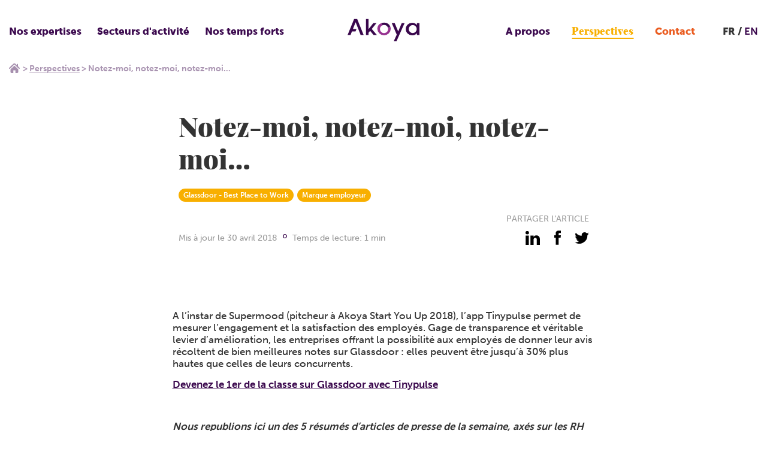

--- FILE ---
content_type: text/html; charset=UTF-8
request_url: https://akoya.group/perspectives/notez-moi-notez-moi-notez-moi/
body_size: 20165
content:

    <!DOCTYPE html>
<html class="no-js" lang="fr-FR">
    <head>
        <meta charset="UTF-8"/>

        <!-- <link rel="shortcut icon" href="/assets/img/favicon/favicon.ico" type="image/x-icon">
        <link rel="icon" href="/assets/favicon/img/favicon.ico" type="image/x-icon"> -->

                

        <meta http-equiv="X-UA-Compatible" content="IE=edge">
        <meta name="viewport" content="width=device-width, initial-scale=1.0">

        <meta name='robots' content='index, follow, max-image-preview:large, max-snippet:-1, max-video-preview:-1' />

	<!-- This site is optimized with the Yoast SEO plugin v26.7 - https://yoast.com/wordpress/plugins/seo/ -->
	<title>Notez-moi, notez-moi, notez-moi… - Akoya</title>
<style id="wpr-usedcss">@font-face{font-family:museo-sans;src:url("https://use.typekit.net/af/620bf8/00000000000000000000e7fe/27/l?primer=7cdcb44be4a7db8877ffa5c0007b8dd865b3bbc383831fe2ea177f62257a9191&fvd=n3&v=3") format("woff2"),url("https://use.typekit.net/af/620bf8/00000000000000000000e7fe/27/d?primer=7cdcb44be4a7db8877ffa5c0007b8dd865b3bbc383831fe2ea177f62257a9191&fvd=n3&v=3") format("woff"),url("https://use.typekit.net/af/620bf8/00000000000000000000e7fe/27/a?primer=7cdcb44be4a7db8877ffa5c0007b8dd865b3bbc383831fe2ea177f62257a9191&fvd=n3&v=3") format("opentype");font-display:swap;font-style:normal;font-weight:300;font-stretch:normal}@font-face{font-family:museo-sans;src:url("https://use.typekit.net/af/a28b50/00000000000000000000e803/27/l?primer=7cdcb44be4a7db8877ffa5c0007b8dd865b3bbc383831fe2ea177f62257a9191&fvd=n5&v=3") format("woff2"),url("https://use.typekit.net/af/a28b50/00000000000000000000e803/27/d?primer=7cdcb44be4a7db8877ffa5c0007b8dd865b3bbc383831fe2ea177f62257a9191&fvd=n5&v=3") format("woff"),url("https://use.typekit.net/af/a28b50/00000000000000000000e803/27/a?primer=7cdcb44be4a7db8877ffa5c0007b8dd865b3bbc383831fe2ea177f62257a9191&fvd=n5&v=3") format("opentype");font-display:swap;font-style:normal;font-weight:500;font-stretch:normal}@font-face{font-family:museo-sans;src:url("https://use.typekit.net/af/e3ca36/00000000000000000000e805/27/l?primer=7cdcb44be4a7db8877ffa5c0007b8dd865b3bbc383831fe2ea177f62257a9191&fvd=n7&v=3") format("woff2"),url("https://use.typekit.net/af/e3ca36/00000000000000000000e805/27/d?primer=7cdcb44be4a7db8877ffa5c0007b8dd865b3bbc383831fe2ea177f62257a9191&fvd=n7&v=3") format("woff"),url("https://use.typekit.net/af/e3ca36/00000000000000000000e805/27/a?primer=7cdcb44be4a7db8877ffa5c0007b8dd865b3bbc383831fe2ea177f62257a9191&fvd=n7&v=3") format("opentype");font-display:swap;font-style:normal;font-weight:700;font-stretch:normal}@font-face{font-family:museo-sans;src:url("https://use.typekit.net/af/9cf49e/00000000000000000000e807/27/l?primer=7cdcb44be4a7db8877ffa5c0007b8dd865b3bbc383831fe2ea177f62257a9191&fvd=n9&v=3") format("woff2"),url("https://use.typekit.net/af/9cf49e/00000000000000000000e807/27/d?primer=7cdcb44be4a7db8877ffa5c0007b8dd865b3bbc383831fe2ea177f62257a9191&fvd=n9&v=3") format("woff"),url("https://use.typekit.net/af/9cf49e/00000000000000000000e807/27/a?primer=7cdcb44be4a7db8877ffa5c0007b8dd865b3bbc383831fe2ea177f62257a9191&fvd=n9&v=3") format("opentype");font-display:swap;font-style:normal;font-weight:900;font-stretch:normal}img:is([sizes=auto i],[sizes^="auto," i]){contain-intrinsic-size:3000px 1500px}:root{--wp--preset--aspect-ratio--square:1;--wp--preset--aspect-ratio--4-3:4/3;--wp--preset--aspect-ratio--3-4:3/4;--wp--preset--aspect-ratio--3-2:3/2;--wp--preset--aspect-ratio--2-3:2/3;--wp--preset--aspect-ratio--16-9:16/9;--wp--preset--aspect-ratio--9-16:9/16;--wp--preset--color--black:#000000;--wp--preset--color--cyan-bluish-gray:#abb8c3;--wp--preset--color--white:#ffffff;--wp--preset--color--pale-pink:#f78da7;--wp--preset--color--vivid-red:#cf2e2e;--wp--preset--color--luminous-vivid-orange:#ff6900;--wp--preset--color--luminous-vivid-amber:#fcb900;--wp--preset--color--light-green-cyan:#7bdcb5;--wp--preset--color--vivid-green-cyan:#00d084;--wp--preset--color--pale-cyan-blue:#8ed1fc;--wp--preset--color--vivid-cyan-blue:#0693e3;--wp--preset--color--vivid-purple:#9b51e0;--wp--preset--gradient--vivid-cyan-blue-to-vivid-purple:linear-gradient(135deg,rgba(6, 147, 227, 1) 0%,rgb(155, 81, 224) 100%);--wp--preset--gradient--light-green-cyan-to-vivid-green-cyan:linear-gradient(135deg,rgb(122, 220, 180) 0%,rgb(0, 208, 130) 100%);--wp--preset--gradient--luminous-vivid-amber-to-luminous-vivid-orange:linear-gradient(135deg,rgba(252, 185, 0, 1) 0%,rgba(255, 105, 0, 1) 100%);--wp--preset--gradient--luminous-vivid-orange-to-vivid-red:linear-gradient(135deg,rgba(255, 105, 0, 1) 0%,rgb(207, 46, 46) 100%);--wp--preset--gradient--very-light-gray-to-cyan-bluish-gray:linear-gradient(135deg,rgb(238, 238, 238) 0%,rgb(169, 184, 195) 100%);--wp--preset--gradient--cool-to-warm-spectrum:linear-gradient(135deg,rgb(74, 234, 220) 0%,rgb(151, 120, 209) 20%,rgb(207, 42, 186) 40%,rgb(238, 44, 130) 60%,rgb(251, 105, 98) 80%,rgb(254, 248, 76) 100%);--wp--preset--gradient--blush-light-purple:linear-gradient(135deg,rgb(255, 206, 236) 0%,rgb(152, 150, 240) 100%);--wp--preset--gradient--blush-bordeaux:linear-gradient(135deg,rgb(254, 205, 165) 0%,rgb(254, 45, 45) 50%,rgb(107, 0, 62) 100%);--wp--preset--gradient--luminous-dusk:linear-gradient(135deg,rgb(255, 203, 112) 0%,rgb(199, 81, 192) 50%,rgb(65, 88, 208) 100%);--wp--preset--gradient--pale-ocean:linear-gradient(135deg,rgb(255, 245, 203) 0%,rgb(182, 227, 212) 50%,rgb(51, 167, 181) 100%);--wp--preset--gradient--electric-grass:linear-gradient(135deg,rgb(202, 248, 128) 0%,rgb(113, 206, 126) 100%);--wp--preset--gradient--midnight:linear-gradient(135deg,rgb(2, 3, 129) 0%,rgb(40, 116, 252) 100%);--wp--preset--font-size--small:13px;--wp--preset--font-size--medium:20px;--wp--preset--font-size--large:36px;--wp--preset--font-size--x-large:42px;--wp--preset--spacing--20:0.44rem;--wp--preset--spacing--30:0.67rem;--wp--preset--spacing--40:1rem;--wp--preset--spacing--50:1.5rem;--wp--preset--spacing--60:2.25rem;--wp--preset--spacing--70:3.38rem;--wp--preset--spacing--80:5.06rem;--wp--preset--shadow--natural:6px 6px 9px rgba(0, 0, 0, .2);--wp--preset--shadow--deep:12px 12px 50px rgba(0, 0, 0, .4);--wp--preset--shadow--sharp:6px 6px 0px rgba(0, 0, 0, .2);--wp--preset--shadow--outlined:6px 6px 0px -3px rgba(255, 255, 255, 1),6px 6px rgba(0, 0, 0, 1);--wp--preset--shadow--crisp:6px 6px 0px rgba(0, 0, 0, 1)}:where(.is-layout-flex){gap:.5em}:where(.is-layout-grid){gap:.5em}:where(.wp-block-post-template.is-layout-flex){gap:1.25em}:where(.wp-block-post-template.is-layout-grid){gap:1.25em}:where(.wp-block-columns.is-layout-flex){gap:2em}:where(.wp-block-columns.is-layout-grid){gap:2em}:root :where(.wp-block-pullquote){font-size:1.5em;line-height:1.6}*,:after,:before{box-sizing:border-box}body,fieldset,figure,h1,h2,html,iframe,legend,li,ol,p,textarea,ul{margin:0;padding:0}html{-ms-text-size-adjust:100%;-webkit-text-size-adjust:100%;-ms-overflow-style:scrollbar;-webkit-tap-highlight-color:transparent;font-size:100%;line-height:1}main{display:block}h1,h2{font-size:100%;font-weight:400}a{-webkit-text-decoration-skip:objects}ul{list-style:none}iframe{border:0}img,object,video{height:auto;max-width:100%}table{border-collapse:collapse;border-spacing:0}button,input,select,textarea{background-color:initial;background-image:none;border:none;border-radius:0;box-shadow:none;font-family:inherit;font-size:inherit;height:auto;padding:0;resize:none;text-align:inherit;width:auto}#baguetteBox-overlay{background-color:#222;background-color:#000c;display:none;height:100%;left:0;opacity:0;overflow:hidden;position:fixed;top:0;transition:opacity .5s ease;width:100%;z-index:1000000}#baguetteBox-overlay.visible{opacity:1}#baguetteBox-overlay .full-image{display:inline-block;height:100%;position:relative;text-align:center;width:100%}#baguetteBox-overlay .full-image figure{display:inline;height:100%;margin:0}#baguetteBox-overlay .full-image img{box-shadow:0 0 8px #0009;display:inline-block;height:auto;max-height:100%;max-width:100%;vertical-align:middle;width:auto}#baguetteBox-overlay .full-image figcaption{background-color:#000;background-color:#0009;bottom:0;color:#ccc;display:block;font-family:sans-serif;line-height:1.8;position:absolute;text-align:center;white-space:normal;width:100%}#baguetteBox-overlay .full-image:before{content:"";display:inline-block;height:50%;margin-right:-1px;width:1px}#baguetteBox-slider{height:100%;left:0;position:absolute;top:0;transition:left .4s ease,transform .4s ease;white-space:nowrap;width:100%}.baguetteBox-button#next-button,.baguetteBox-button#previous-button{height:60px;top:50%;top:calc(50% - 30px);width:44px}.baguetteBox-button{background-color:#323232;background-color:#32323280;border:0;border-radius:15%;color:#ddd;cursor:pointer;font:1.6em sans-serif;margin:0;outline:0;padding:0;position:absolute;transition:background-color .4s ease}.baguetteBox-button:focus,.baguetteBox-button:hover{background-color:#323232e6}.baguetteBox-button#next-button{right:2%}.baguetteBox-button#previous-button{left:2%}.baguetteBox-button#close-button{height:30px;right:2%;right:calc(2% + 6px);top:20px;width:30px}.baguetteBox-button svg{left:0;position:absolute;top:0}.baguetteBox-spinner{display:inline-block;height:40px;left:50%;margin-left:-20px;margin-top:-20px;position:absolute;top:50%;width:40px}.baguetteBox-double-bounce1,.baguetteBox-double-bounce2{animation:2s ease-in-out infinite bounce;background-color:#fff;border-radius:50%;height:100%;left:0;opacity:.6;position:absolute;top:0;width:100%}.baguetteBox-double-bounce2{animation-delay:-1s}@keyframes bounce{0%,to{transform:scale(0)}50%{transform:scale(1)}}.baguetteBox-button#close-button:hover svg g,.baguetteBox-button:hover svg polyline{stroke:#fff}.flickity-enabled{position:relative}.flickity-enabled:focus{outline:0}.flickity-viewport{height:100%;overflow:hidden;position:relative}.flickity-slider{height:100%;position:absolute;width:100%}.flickity-enabled.is-draggable{-webkit-tap-highlight-color:transparent;tap-highlight-color:#0000;-webkit-user-select:none;user-select:none}.flickity-enabled.is-draggable .flickity-viewport{cursor:move;cursor:grab}.flickity-enabled.is-draggable .flickity-viewport.is-pointer-down{cursor:grabbing}.flickity-button{background:#ffffffbf;border:none;color:#333;position:absolute}.flickity-button:hover{background:#fff;cursor:pointer}.flickity-button:focus{box-shadow:0 0 0 5px #19f;outline:0}.flickity-button:active{opacity:.6}.flickity-button:disabled{cursor:auto;opacity:.3;pointer-events:none}.flickity-button-icon{fill:currentColor}.flickity-prev-next-button{border-radius:50%;height:44px;top:50%;transform:translateY(-50%);width:44px}.flickity-prev-next-button.previous{left:10px}.flickity-prev-next-button.next{right:10px}.flickity-rtl .flickity-prev-next-button.previous{left:auto;right:10px}.flickity-rtl .flickity-prev-next-button.next{left:10px;right:auto}.flickity-prev-next-button .flickity-button-icon{height:60%;left:20%;position:absolute;top:20%;width:60%}.flickity-page-dots{bottom:-25px;line-height:1;list-style:none;margin:0;padding:0;position:absolute;text-align:center;width:100%}.flickity-rtl .flickity-page-dots{direction:rtl}.flickity-page-dots .dot{background:#333;border-radius:50%;cursor:pointer;display:inline-block;height:10px;margin:0 8px;opacity:.25;width:10px}.flickity-page-dots .dot.is-selected{opacity:1}#autoComplete{background-image:url(https://akoya.group/wp-content/themes/Starter/assets/css/images/magnifier.svg);background-origin:border-box;background-position:50%;background-repeat:no-repeat;background-size:1.2rem;border:.05rem solid #ff7a7a;border-radius:50rem;caret-color:#ff7a7a;color:#fff0;font-size:1.2rem;height:2.1rem;outline:0;padding:0 2rem 0 3.5rem;position:relative;text-overflow:ellipsis;transition:all .4s ease;width:6rem}#autoComplete::placeholder{color:#ff7a7a00;transition:all .3s ease}#autoComplete:focus::placeholder,#autoComplete:hover::placeholder{color:#ff7a7a4d;transition:all .3s ease}#autoComplete:focus::placeholder{font-size:1rem;padding:.1rem .6rem}#autoComplete::selection{color:#0000}#autoComplete:focus::selection{background-color:#ff7a7a;color:#fff}#autoComplete:hover{background-position:left 1.05rem top .7rem;background-size:1.7rem;transition:all .3s ease}#autoComplete:focus,#autoComplete:hover{background-image:url(https://akoya.group/wp-content/themes/Starter/assets/css/images/magnifier.svg);color:#ff7a7a;height:3rem;padding:0 2rem 0 3.5rem;width:16.5rem}#autoComplete:focus{background-position:left 1.05rem top .8rem;background-size:1.5rem;border:.05rem solid #ff7a7a;box-shadow:0 0 20px 5px #ff7a7a1a}#autoComplete_list{left:0;margin-left:auto;margin-right:auto;margin-top:0;padding:0;position:fixed;right:0;transition:all .1s ease-in-out;width:18rem;z-index:1000}.autoComplete_result{background-color:#fff;border:.05rem solid #e3e3e3;color:#7b7b7b;font-size:1.1rem;list-style:none;margin:.15rem auto;max-width:280px;padding:.6rem;text-align:left;transition:all .1s ease-in-out}.autoComplete_result::selection{background-color:#fff0;color:#fff0}.autoComplete_result:last-child{border-radius:0 0 1rem 1rem}.autoComplete_result:hover{cursor:pointer}.autoComplete_result:focus,.autoComplete_result:hover{background-color:#fff8f8e6;border-color:#0000 #ff7a7a;border-style:solid;border-width:2px}.autoComplete_result:focus{outline:0}.autoComplete_highlighted{color:#ff7a7a;font-weight:700;opacity:1}.autoComplete_highlighted::selection{background-color:#fff0;color:#fff0}.autoComplete_selected{background-color:#fff8f8e6;border-color:#0000 #ff7a7a;border-style:solid;border-width:2px;cursor:pointer}@media only screen and (max-width:600px){#autoComplete{width:5rem}#autoComplete:focus{background-position:left 1.1rem top .75rem;background-size:1.6rem;width:11rem}.autoComplete_result:first-child{border-radius:1rem 1rem 0 0}.autoComplete_result:last-child{border-radius:0 0 1rem 1rem}.autoComplete_result:only-child{border-radius:1rem}}@media screen and (-webkit-min-device-pixel-ratio:0){#autoComplete,#autoComplete:focus,#autoComplete:hover{border-width:1px}}@-moz-document url-prefix(){#autoComplete{background-origin:border-box;background-position:50%;background-size:1.2rem}#autoComplete,#autoComplete:hover{border-width:1px}#autoComplete:focus{background-position:left 1.1rem top .8rem;border-width:1px}}.list-unstyled{list-style:none;margin:0}.skip-links{list-style-type:none;position:absolute}.skip-links a{clip:rect(1px,1px,1px,1px);background:#000;color:#fff;overflow:hidden;padding:.5em;position:absolute;text-decoration:none}.skip-links a:focus{clip:auto;overflow:visible;position:static}body,html{background-color:#fff}body{color:#333}a{color:#3b094e;cursor:pointer;transition:color .1s ease-out}a,a:hover{text-decoration:none}a:active,a:focus,a:hover{color:#000}::selection{background-color:#82368ca6;text-shadow:none!important}.container{margin:0 auto;max-width:1366px;padding:0}.container.never-padding{padding-left:0;padding-right:0}.container--large{max-width:1125px}.container--y-small{max-width:735px}@media screen and (min-width:1366px) and (max-width:1425px){.container{padding:0 10px}}@media (max-width:1367px){.container{padding:0 1.5rem}.container .container:not(.container--keep-padding){padding-left:0;padding-right:0}}iframe,img,progress,video{display:block}svg{fill:currentColor}html{-moz-osx-font-smoothing:grayscale;-webkit-font-smoothing:antialiased;font-family:museo-sans,sans-serif;font-size:62.5%;font-size:.625em;font-weight:700;letter-spacing:0;line-height:1.4}body{font-size:1.7rem}h1,h2{font-weight:700;line-height:1.2;margin-bottom:1rem}h1{font-size:6rem}@media (max-width:720px){h1{font-size:3.2rem}}h2{font-size:4.5rem}strong{font-weight:700}figcaption,ol,p,ul{margin:0 0 1rem}p a{font-weight:700}address{font-style:normal}ol,ul{margin-left:2rem}ul{list-style:disc}.button,input[type=button],input[type=submit]{align-items:center;background-color:#3b094e;border:1px solid #3b094e;border-radius:0;color:#fff;cursor:pointer;display:inline-flex;font-weight:500;height:4rem;justify-content:center;outline:0;padding:0 1.5rem;text-decoration:none;transition:border-color .1s ease-out,color .1s ease-out,background-color .1s ease-out;white-space:nowrap;width:auto}.button:hover,input[type=button]:hover,input[type=submit]:hover{background-color:#000;border-color:#0000;color:#fff}.button:active,.button:focus,input[type=button]:active,input[type=button]:focus,input[type=submit]:active,input[type=submit]:focus{background-color:#fff;border-color:#0000;color:#fff}@media (max-width:540px){.button,input[type=button],input[type=submit]{word-wrap:break-word;white-space:normal}}fieldset{border:0 solid #0000;margin:1rem 0;padding:0}fieldset legend{font-weight:700;margin-bottom:1rem}label{display:block;font-weight:700;margin-bottom:.5rem}input,select,textarea{outline:0}input[type=number],input[type=search],input[type=text],input[type=url],select{background-color:#e6e6e6;border:1px solid #e6e6e6;border-radius:0;color:#333;display:block;font-weight:400;height:4rem;padding:0 1.5rem;transition:border-color .1s ease-out,color .1s ease-out,background-color .1s ease-out;width:100%}input[type=number]::placeholder,input[type=search]::placeholder,input[type=text]::placeholder,input[type=url]::placeholder,select::placeholder{color:grey}input[type=number]:hover,input[type=search]:hover,input[type=text]:hover,input[type=url]:hover,select:hover{background-color:#e6e6e6;border-color:#e6e6e6;color:#333}input[type=number]:hover::placeholder,input[type=search]:hover::placeholder,input[type=text]:hover::placeholder,input[type=url]:hover::placeholder,select:hover::placeholder{color:grey}input[type=number]:focus,input[type=number]:hover:focus,input[type=search]:focus,input[type=search]:hover:focus,input[type=text]:focus,input[type=text]:hover:focus,input[type=url]:focus,input[type=url]:hover:focus,select:focus,select:hover:focus{background-color:#e6e6e6;border-color:#3b094e;color:#3b094e}input[type=number]:focus::placeholder,input[type=number]:hover:focus::placeholder,input[type=search]:focus::placeholder,input[type=search]:hover:focus::placeholder,input[type=text]:focus::placeholder,input[type=text]:hover:focus::placeholder,input[type=url]:focus::placeholder,input[type=url]:hover:focus::placeholder,select:focus::placeholder,select:hover:focus::placeholder{color:grey}textarea{background-color:#e6e6e6;border:1px solid #e6e6e6;border-radius:0;color:#333;display:block;font-weight:400;height:auto;padding:.5rem 1.5rem;resize:vertical;transition:border-color .1s ease-out,color .1s ease-out,background-color .1s ease-out;width:100%}textarea::placeholder{color:grey}textarea:hover{background-color:#e6e6e6;border-color:#e6e6e6;color:#333}textarea:hover::placeholder{color:grey}textarea:focus,textarea:hover:focus{background-color:#e6e6e6;border-color:#3b094e;color:#3b094e}textarea:focus::placeholder,textarea:hover:focus::placeholder{color:grey}select{background-image:url("data:image/svg+xml;charset=utf-8,%3Csvg width='30' height='16' xmlns='http://www.w3.org/2000/svg'%3E%3Cpath d='M15 16 0 0h30z' fill='%23000' fill-rule='evenodd'/%3E%3C/svg%3E");background-position:right 1rem center;background-repeat:no-repeat;background-size:.75rem;cursor:pointer}[role=button],a,button,input:not([type=range]),label,select,textarea{touch-action:manipulation}img{border:0;height:auto;max-width:100%;vertical-align:bottom;width:auto}.page-content{margin-left:auto;margin-right:auto;margin-top:105px;max-width:1366px;padding:0 0 120px;position:relative}@media screen and (max-width:540px){.page-content{margin-top:65px}}@media screen and (max-width:1000px){.page-content{padding:0 0 80px}}@media screen and (max-width:650px){.page-content{padding:0 0 65px}}@media screen and (max-width:450px){.page-content{padding:0 0 50px}}body.is-fixed{height:100vw;overflow:hidden}html{overflow-x:hidden}html.is-fixed{height:100vw;overflow:hidden}a:focus,button:focus{outline:0}.screen-reader-text{clip:rect(1px,1px,1px,1px);word-wrap:normal!important;border:0;clip-path:inset(50%);height:1px;margin:-1px;overflow:hidden;padding:0;position:absolute!important;width:1px}.screen-reader-text:focus{clip:auto!important;background-color:#eee;clip-path:none;color:#444;display:block;font-size:1em;height:auto;left:5px;line-height:normal;padding:15px 23px 14px;text-decoration:none;top:5px;width:auto;z-index:100000}.article-content ul{list-style-type:disc;margin-bottom:30px;margin-left:20px}.article-content ul>li{font-weight:300;margin-bottom:10px;padding-left:15px}.article-content a:not(.button){font-weight:700;text-decoration:underline}.article-content h2{font-weight:900}.article-content h2:not(:first-of-type){margin-bottom:45px;margin-top:30px}.article-content p{font-weight:500;line-height:1.2;margin-bottom:15px}.article-content img{margin:0 auto 40px;max-width:100%}.article-content>*+h2{margin-bottom:1rem;margin-top:2.5rem}.article-content iframe{margin:4rem auto;width:100%}@font-face{font-display:swap;font-family:Playfair_display;font-style:normal;font-weight:900;src:url(https://akoya.group/wp-content/themes/Starter/assets/fonts/playfairdisplay-black-webfont.woff2) format("woff2"),url(https://akoya.group/wp-content/themes/Starter/assets/fonts/playfairdisplay-black-webfont.woff) format("woff")}.header{background-color:#fff;height:105px;left:0;position:fixed;top:0;transition:.3s;width:100%;z-index:1000}.header.is-hidden{transform:translateY(-100%)}.header>.container{align-items:center;display:flex;height:100%;justify-content:space-between}.header__logo{display:block;left:50%;position:absolute;top:50%;transform:translate(-50%,-50%)}.header__logo:focus{outline:0}.header__logo img{display:block;margin-top:-5px;width:120px}@media (max-width:1110px){.header__nav{display:none}}.header__left{display:flex}.header__left .header__nav>ul>li:first-child,.header__left .header__nav>ul>li:nth-child(2),.header__left .header__nav>ul>li:nth-child(3){display:block}.header__right{align-items:center;display:flex}.header__right .header__nav>ul>li:nth-child(4),.header__right .header__nav>ul>li:nth-child(5),.header__right .header__nav>ul>li:nth-child(6){display:block;margin:0 5px}.header__right .header__nav>ul>li:nth-child(5) a{color:#f8af00;font-family:Playfair_display,serif;font-weight:900}.header__right .header__nav>ul>li:nth-child(5) a:before{background-color:#f8af00}.header__right .header__nav>ul>li:nth-child(6) a{color:#ea5c20}.header__right .header__nav>ul>li:nth-child(6) a:before{background-color:#ea5c20}@media (max-width:540px){.header{height:65px}.header__logo{height:25px;left:1.5rem;position:static;top:0;transform:translate(0)}.header__logo img{height:25px;width:auto}.header__left,.header__right{display:none}}.mobile-nav-toggle{display:none}.mobile-nav-toggle{background-image:url(https://akoya.group/wp-content/themes/Starter/assets/img/icon/burger-menu.svg);background-position:50%;background-repeat:no-repeat;background-size:24px;height:30px;width:30px}.header__lang{display:block;margin-left:15px;position:relative}@media (max-width:1110px){.mobile-nav-toggle{display:block}.header__lang{display:none}}.header__lang__current{font-weight:900}.header__lang__current:after{content:" /"}.header__lang__menu>li{display:inline-block;margin:0}.header__nav ul li a{transition:.2s}.header__nav ul li.color-green>a,.header__nav ul li.color-green>span{color:#9fc79a}.header__nav ul li.color-green>a:focus,.header__nav ul li.color-green>a:hover,.header__nav ul li.color-green>a:hover:focus{color:#d9e9d6}.header__nav>ul{display:flex;margin:0}.header__nav>ul>li{display:none;padding:9px 20px 9px 0;position:relative}.header__nav>ul>li>button{color:#3b094e;cursor:pointer;font-weight:900;position:relative}.header__nav>ul>li>button:focus,.header__nav>ul>li>button:hover{outline:0}.header__nav>ul>li>button:hover:before{opacity:1}.header__nav>ul>li>button:before{background-image:url(https://akoya.group/wp-content/themes/Starter/assets/img/icon/chevron-down-purple.svg);background-position:50%;background-repeat:no-repeat;background-size:13px;bottom:-18px;content:"";height:15px;left:50%;opacity:0;pointer-events:none;position:absolute;transform:translate(-50%);transition:.3s;width:15px}.header__nav>ul>li>a{color:#3b094e;cursor:pointer;font-weight:900;position:relative}.header__nav>ul>li>a:focus,.header__nav>ul>li>a:hover{outline:0}.header__nav>ul>li>a:focus:before,.header__nav>ul>li>a:hover:before{width:100%}.header__nav>ul>li>a:before{background-color:#3b094e;bottom:-4px;content:"";height:2px;left:50%;pointer-events:none;position:absolute;transform:translate(-50%);transition:.3s;width:0}.header__nav>ul>li.current-menu-item>a:before,.header__nav>ul>li.current_page_parent>a:before,.header__nav>ul>li.is-current-menu>a:before{width:100%}.header__nav>ul>li.is-current-menu>button:before{opacity:1}.header__nav>ul>li.is-current-menu>ul{opacity:1;pointer-events:auto}.header__nav>ul>li>ul{background-color:#fff;border:1px solid #39074c70;left:4px;list-style:none;margin:0;min-width:400px;opacity:0;padding:30px 100px 24px 24px;pointer-events:none;position:absolute;top:calc(100% + 16px);transition:.3s}.header__nav>ul>li>ul>li{margin-bottom:20px}.header__nav>ul>li>ul>li:last-child{margin-bottom:0}.header__nav>ul>li>ul>li a{color:#3b094e;display:block;font-size:1.4rem;transition:.2s}.header__nav>ul>li>ul>li a:focus,.header__nav>ul>li>ul>li a:hover{color:#82368c;outline:0}.header__nav>ul>li>ul>li span{color:#3b094e;display:block;font-size:1.4rem;font-weight:900;margin-bottom:13px;text-transform:uppercase}.header__nav>ul>li>ul>li ul{list-style:none;margin:0}.header__nav>ul>li>ul li.current-menu-item a{text-decoration:underline}@media screen and (min-width:1250px){.header__nav>ul>li{padding:9px 26px 9px 0}}@media screen and (min-width:1350px){.header__nav>ul>li{padding:9px 35px 9px 0}}@media screen and (min-width:1450px){.header__nav>ul>li{padding:9px 45px 9px 0}}@media screen and (min-width:1550px){.header__nav>ul>li{padding:9px 50px 9px 0}}.footer>.container{padding:0 0 75px}@media screen and (max-width:1400px){.footer>.container{padding:0 25px 75px}}.footer__bottom{background-color:#3b094e;display:block;height:42px;margin-left:auto;margin-right:auto;max-width:1366px;width:100%}.footer__infos{display:flex;justify-content:space-between}.footer__infos__logo{display:block;margin-top:25px}.footer__infos__logo img{display:block;width:220px}.footer__infos__logo--mobile{display:none}@media (max-width:720px){h2{font-size:2.4rem}.footer>.container{padding:0 1.5rem 35px}.footer__infos__right{font-size:1.4rem}.footer__infos__logo{display:none}.footer__infos__logo--mobile{display:block;margin:30px auto}.footer__infos__logo--mobile img{margin:0 auto;width:180px}.footer__nav>ul{align-items:center;flex-direction:column;text-align:center}}.footer__infos__title{color:#cacaca;display:block;margin-bottom:10px;text-align:right;text-transform:uppercase}.footer__infos address a,.footer__infos address p{color:#000;display:block;font-weight:500;margin:0;text-align:right}.footer__nav{padding-bottom:20px;padding-top:45px}.footer__nav>ul{display:flex}.footer__nav>ul>li{margin-right:35px}.footer__nav>ul>li:last-child{margin-right:0}.footer__nav>ul>li span,.footer__nav>ul>li>a{color:#666;display:block;margin-bottom:20px;transition:.3s}.footer__nav>ul>li>a:hover{color:#3b094e}.footer__nav>ul>li ul{list-style:none;margin:0}.footer__nav>ul>li ul a{color:#82368c;display:block;font-size:1.4rem;font-weight:300;margin-bottom:3px;transition:.3s}.footer__nav>ul>li ul a:hover{color:#3b094e}.footer__social{display:flex;justify-content:flex-end;list-style:none;margin:0 0 40px;position:relative}.footer__social>li{margin-left:17px}.footer__social__item{background-position:50%;background-repeat:no-repeat;display:block;height:30px;position:relative;width:30px}@media (max-width:720px){.footer__nav{padding-top:25px}.footer__nav>ul>li{margin-bottom:10px;margin-right:0}.footer__nav>ul>li span{cursor:pointer}.footer__nav>ul>li span:hover{color:#222}.footer__nav>ul>li span:after{background:url(https://akoya.group/wp-content/themes/Starter/assets/img/icon/chevron-down-text.svg) 50%/contain no-repeat;content:"";display:inline-block;height:12px;margin-left:10px;width:16px}.footer__nav>ul>li span.is-active:after{transform:rotate(-180deg)}.footer__nav>ul>li span+.menu{display:none}.footer__nav>ul>li span+.menu.is-active{display:block}.footer__social>li{margin-left:10px}.footer__social{justify-content:center}.footer__social>li:first-child{margin-left:0}.footer__social__item{height:25px;width:25px}}.footer__social__item:before{background-position:50%;background-repeat:no-repeat;content:"";height:100%;left:0;opacity:0;pointer-events:none;position:absolute;top:0;transition:.3s;width:100%}.footer__social__item:hover:before{opacity:1}.footer__social__item.linkedin{background:url(https://akoya.group/wp-content/themes/Starter/assets/img/social/link-black.svg) 50%/contain no-repeat}.footer__social__item.linkedin:before{background:url(https://akoya.group/wp-content/themes/Starter/assets/img/social/link-pink.svg) 50%/contain no-repeat}.footer__social__item.fb{background:url(https://akoya.group/wp-content/themes/Starter/assets/img/social/fb-black.svg) 50%/contain no-repeat}.footer__social__item.fb:before{background:url(https://akoya.group/wp-content/themes/Starter/assets/img/social/fb-pink.svg) 50%/contain no-repeat}.footer__social__item.twi{background:url(https://akoya.group/wp-content/themes/Starter/assets/img/social/twi-black.svg) 50%/contain no-repeat}.footer__social__item.twi:before{background:url(https://akoya.group/wp-content/themes/Starter/assets/img/social/twi-pink.svg) 50%/contain no-repeat}.footer__social__item.yt{background:url(https://akoya.group/wp-content/themes/Starter/assets/img/social/yt-black.svg) 50%/contain no-repeat}.footer__social__item.yt:before{background:url(https://akoya.group/wp-content/themes/Starter/assets/img/social/yt-pink.svg) 50%/contain no-repeat}.footer__head{display:flex;justify-content:space-between}@media (max-width:720px){.footer__head{display:block}}.footer__head__question{align-items:center;background:linear-gradient(#f36224,#f37f1d);display:flex;flex-direction:column;justify-content:center;padding:30px;width:calc(50% - 11px)}@media (max-width:720px){.footer__head__question{margin-bottom:20px;width:100%}}.footer__head__question p{color:#fff;display:block;font-size:2.8rem;font-weight:500}.footer__head__question p span{font-weight:900}.footer__head__question .cta{border:1px solid #ea5c20;color:#ea5c20;margin-top:30px}.footer__head__question .cta:hover{background-color:initial}.footer__head__newsletter{background:linear-gradient(#48207b,#1d1562);padding:15px 45px 30px;width:calc(50% - 11px)}@media (max-width:860px){.footer__head__newsletter{padding:15px 25px}}@media (max-width:720px){.footer__head__newsletter{width:100%}}.footer__head__newsletter__title{color:#fff;display:block;font-size:6rem;font-weight:300;margin-bottom:5px;text-align:center}.footer__head__newsletter__title span{font-weight:900}@media (max-width:540px){.footer__head__newsletter__title{font-size:3rem}}.footer__head__newsletter__subtitle{color:#fff;display:block;font-size:1.9rem;text-align:center}#mc_embed_signup{display:block;margin:0 auto;max-width:330px;width:100%}#mc_embed_signup .clear{margin-top:22px;text-align:center}#mc_embed_signup .clear .cta{border:1px solid #3b094e;color:#3b094e;cursor:pointer;font-weight:700}#mc_embed_signup .clear .cta:focus,#mc_embed_signup .clear .cta:hover,#mc_embed_signup .clear .cta:hover:focus{background-color:initial;border:1px solid #fff;color:#fff}#mc_embed_signup .clear .cta:focus i:after,#mc_embed_signup .clear .cta:hover i:after,#mc_embed_signup .clear .cta:hover:focus i:after{opacity:1}#mc_embed_signup .clear .cta i{background-image:url(https://akoya.group/wp-content/themes/Starter/assets/img/icon/chevron-right-purple.svg);display:inline-block;height:15px;margin-left:12px;margin-top:-1.5px;position:relative;vertical-align:middle;width:15px}#mc_embed_signup .clear .cta i,#mc_embed_signup .clear .cta i:after{background-position:50%;background-repeat:no-repeat;background-size:7px}#mc_embed_signup .clear .cta i:after{background-image:url(https://akoya.group/wp-content/themes/Starter/assets/img/icon/chevron-right-white.svg);content:"";height:100%;left:0;opacity:0;pointer-events:none;position:absolute;top:0;transition:.3s;width:100%}.expertise__line__item{align-items:center;border:1px solid #0000;cursor:pointer;display:flex;flex-direction:column;height:125px;justify-content:center;margin:0 17px 34px;min-height:125px;padding:25px;position:relative;width:calc(33.33333% - 34px);z-index:1}.expertise__line__item:first-child:before{background-color:#5d2688}.expertise__line__item:nth-child(2):before{background-color:#4d217f}.expertise__line__item:nth-child(3):before{background-color:#3b1b75}.expertise__line__item:before{background-color:#5d2688;content:"";height:100%;left:0;position:absolute;top:0;transition:.3s;width:100%;z-index:-1}.expertise__line__item:hover:before{opacity:.8}@media (max-width:720px){.expertise__line__item{justify-content:flex-start;padding:1.5rem 1rem;width:calc(50% - 34px)}.expertise__line__item:after{background:url(https://akoya.group/wp-content/themes/Starter/assets/img/icon/chevron-down-white.svg) 50%/contain no-repeat;content:"";height:8px;margin-top:1rem;width:15px}}@media (max-width:540px){.expertise__line__item{height:auto;min-height:auto;width:calc(100% - 34px)}}.expertise__line__item.is-opened{border:1px solid #3b094e;cursor:auto;height:auto}.expertise__line__item.is-opened:hover:before{opacity:1}.expertise__line__item.is-opened:before{background-color:#fff}.logos__slider__item{display:flex;flex-wrap:wrap;margin:-7px 0;width:100%}.equipe-modals{align-items:center;background-color:#ffffffe6;display:flex;height:100vh;justify-content:center;left:0;opacity:0;pointer-events:none;position:fixed;top:0;transition:.3s;width:100%;z-index:1100}.equipe-modals.is-active{opacity:1;pointer-events:auto}.equipe-modals__item{background-color:#f7f7f7;background-position:50%;background-repeat:no-repeat;background-size:cover;display:block;max-width:585px;padding-bottom:33%;position:relative;width:100%}.lpg-flexible__content .module{margin-bottom:24px}.entry-header__inner{background:#fff;padding:2.5rem;position:relative;z-index:2}@media (max-width:720px){.entry-header{margin-bottom:3rem}}.entry-title{font:700 4.5rem/1.2 Playfair_display,serif;margin-bottom:1.6rem}@media (max-width:720px){.entry-title{font:700 3rem/1.2 Playfair_display,serif;padding:0}}.entry-tags{margin-bottom:1rem}.entry-read{color:#989898;font-size:1.4rem;font-weight:400;margin-bottom:0}.entry-read__sep{color:#3b094e;font-size:2rem}.entry-share-title{color:#989898;font-size:1.4rem;font-weight:400;text-transform:uppercase}.entry-footer{align-items:flex-end;display:flex;justify-content:space-between;margin-top:1.5rem}.entry-footer .footer__social{margin-bottom:0}.entry-footer .footer__social>li{margin-left:0;margin-right:17px}.entry-footer .footer__social>li:last-child{margin-right:0}.entry-footer .footer__social__item{height:24px;width:24px}.lpg-post{padding:0 0 60px}.lpg-post--weeklyhr .entry-header{margin-bottom:3em}.lpg-post--weeklyhr .lpg-post__flexible{margin-top:0}.lpg-post--weeklyhr .lpg-flexible__content .module{margin-bottom:20px}@media (max-width:720px){.entry-footer{flex-flow:row wrap;margin-top:1rem}.lpg-post{padding:25px 0 30px}.container.container--editor{padding-left:0;padding-right:0}}.lpg-podcast__iframe{background-color:#f7f7f7;display:block;margin-bottom:110px;width:100%}.lpg-podcast__iframe iframe{height:100%;width:100%}@media screen and (max-width:1100px){.lpg-podcast__iframe{margin-bottom:60px}}@media screen and (max-width:700px){.lpg-post--weeklyhr .entry-header{margin-bottom:0}.lpg-podcast__iframe{margin-bottom:40px}}.steps__right__item{background:#f7f7f7;display:none;padding:3.5rem 5rem 3.5rem 4.5rem}.steps__right__item.is-active{display:block}@media (max-width:540px){.steps__right__item{display:block!important;margin-bottom:2rem}}.ariane{font-size:1.4rem;margin-bottom:40px;max-width:1366px}.ariane span,.ariane span a{color:#39074c70}.ariane span a{text-decoration:underline;transition:.2s}.ariane span a:hover{color:#3b094e}.ariane>span>span:first-of-type>a{background-image:url(https://akoya.group/wp-content/themes/Starter/assets/img/home-ariane.svg);background-position:50%;background-repeat:no-repeat;background-size:18px;display:inline-block;font-size:0;height:18px;margin-right:2px;margin-top:-3px;position:relative;vertical-align:middle;width:18px}.ariane>span>span:first-of-type>a:hover:before{opacity:1}.ariane>span>span:first-of-type>a:before{background-image:url(https://akoya.group/wp-content/themes/Starter/assets/img/home-ariane-hover.svg);background-position:50%;background-repeat:no-repeat;background-size:18px;content:"";height:100%;left:0;opacity:0;position:absolute;top:0;transition:.3s;width:100%;z-index:10}.editor{padding:3.2rem 0;position:relative}@media (max-width:540px){.editor{padding:2rem 0}}.one-two-scroll__slider{background-color:#f7f7f7;padding:45px 70px 50px 50px;width:calc(100% - 440px)}.one-two-scroll__item{margin-bottom:150px;position:relative;width:100%}.one-two-scroll__item:last-child{margin-bottom:0}.one-two-scroll__item .editor{padding:0}.one-two-scroll__item .editor>.container{margin:0}.one-two-scroll__action{background-color:#3b094e;background-image:url(https://akoya.group/wp-content/themes/Starter/assets/img/icon/double-arrow-scroll.svg);background-position:50%;background-repeat:no-repeat;background-size:16px;border-radius:50%;cursor:pointer;display:none!important;height:34px;left:0;outline:0;position:absolute;top:50%;transform:translate(-50%,-50%);transition:.3s;width:34px}.one-two-scroll__action:hover{background-color:#82368c}.one-two-scroll__action.revert-icon{transform:rotate(180deg) translate(50%,50%)}.one-two-scroll__dots{display:none!important;display:flex;flex-direction:column;left:-40px;list-style:none;margin:0;position:absolute;top:50%;transform:translate(-50%,-50%)}.one-two-scroll__dots li button{background-color:#3b094e;border-radius:50%;cursor:pointer;display:block;height:12px;margin:6px 0;opacity:.5;outline:0;transition:.3s;width:12px;z-index:50}.one-two-scroll__dots li button.is-active,.one-two-scroll__dots li button:hover{opacity:1}@media (max-width:1100px){.one-two-scroll__action,.one-two-scroll__dots{display:none}.one-two-scroll__slider{padding:45px 50px;width:100%}.one-two-scroll__item{margin-bottom:85px}}@media (max-width:650px){.one-two-scroll__slider{padding:35px 40px;width:100%}.one-two-scroll__item{margin-bottom:60px}}@media (max-width:450px){.one-two-scroll__slider{padding:15px}}.cta{background-color:#fff;border:1px solid #0000;border-radius:25px;display:inline-block;line-height:1;min-width:200px;padding:11px 15px;text-align:center;transition:.3s}.cta:focus,.cta:hover{background-color:#3b094e;border:1px solid #fff;color:#fff}.archive-item{background:#fafafa;display:block;margin-bottom:3rem;padding:1rem 1rem 2.5rem;position:relative;transition:background .2s ease-out}.archive-item:hover{background:#f0f0f0}.tag{background:#f8af00;border-radius:1.2rem;display:inline-flex;font-size:1.2rem;font-weight:700;line-height:1.2;margin-bottom:.4rem;margin-right:.2rem;padding:.4rem .8rem}.tag,.tag a{color:#fff}.cover-modal{-ms-overflow-style:none;display:none;overflow:-moz-scrollbars-none}.cover-modal::-webkit-scrollbar{display:none!important}.cover-modal.show-modal{cursor:pointer;display:block}.cover-modal.show-modal>*{cursor:default}.menu-modal{background:#fff;bottom:0;display:none;left:-99999rem;opacity:0;overflow-x:hidden;overflow-y:auto;position:fixed;right:99999rem;top:0;transition:opacity .25s ease-in,left 0s .25s,right 0s .25s;z-index:1001}.menu-modal.show-modal{display:flex}.menu-modal.active{left:0;opacity:1;right:0;transition:opacity .25s ease-out}.menu-modal-inner{-ms-overflow-style:auto;background:#fff;display:flex;justify-content:stretch;overflow:auto;width:100%}.menu-wrapper{display:flex;flex-direction:column;justify-content:space-between;margin-left:auto;margin-right:auto;padding:0 1.5rem;position:relative;width:100%}button.close-nav-toggle{align-items:center;cursor:pointer;display:flex;font-size:1.6rem;font-weight:500;justify-content:center;margin-left:auto;padding:0;width:auto}button.close-nav-toggle svg{height:1.6rem;width:1.6rem}.menu-modal .menu-top{flex-shrink:0}.menu-modal .menu-top__header{align-items:center;display:flex;padding:2rem 0}.mobile-nav-toggle{cursor:pointer}.modal-menu{left:calc(50% - 50vw);position:relative;width:100vw}.modal-menu li{display:flex;flex-wrap:wrap;justify-content:flex-start;line-height:1;margin:0}.modal-menu>li>.ancestor-wrapper>a,.modal-menu>li>a{font-size:2rem;font-weight:700;letter-spacing:-.0375em}.modal-menu>li:last-child{border-bottom-width:.1rem}.modal-menu .ancestor-wrapper{display:flex;justify-content:space-between;width:100%}.modal-menu a{color:#333;display:block;padding:2rem 2.5rem;text-decoration:none;width:100%}.modal-menu a:focus,.modal-menu a:hover,.modal-menu li.current-menu-item>.ancestor-wrapper>a{text-decoration:underline}button.sub-menu-toggle{border-left:.1rem solid #dedfdf;flex-shrink:0;margin:1rem 0;padding:0 2.5rem}button.sub-menu-toggle svg{height:.9rem;transition:transform .15s linear;width:1.5rem}button.sub-menu-toggle.active svg{transform:rotate(180deg)}.modal-menu ul{display:none;margin:0;width:100%}.modal-menu ul li{border-left-width:1rem}.modal-menu ul li a{color:inherit;font-weight:500}.menu-wrapper .menu-item{position:relative}.menu-wrapper .active{display:block}.menu-wrapper.is-toggling{pointer-events:none}.menu-wrapper.is-toggling .menu-item{left:0;margin:0;position:absolute;top:0;width:100%}.menu-wrapper.is-animating .menu-item,.menu-wrapper.is-animating .toggling-target{transition-duration:.25s}.menu-wrapper.is-animating .menu-item{transition-property:transform}.menu-wrapper.is-toggling .toggling-target{display:block;left:0;opacity:1;position:absolute;top:0}.menu-wrapper.is-toggling .toggling-target.active{opacity:0}.menu-wrapper.is-animating.is-toggling .toggling-target{display:block;opacity:0;transition-property:opacity}.menu-wrapper.is-animating.is-toggling .toggling-target.active{opacity:1}.menu-wrapper.is-toggling .modal-menu>li:last-child li{border-bottom-width:.1rem;border-top-color:#0000}@media (prefers-reduced-motion:reduce){.menu-wrapper.is-animating .menu-item,.menu-wrapper.is-animating .toggling-target{transition-duration:1ms!important}}@media (min-width:700px){button.close-nav-toggle{font-size:1.8rem;padding:0}button.close-nav-toggle svg{height:2rem;width:2rem}.modal-menu{left:auto;width:100%}.modal-menu>li>.ancestor-wrapper>a,.modal-menu>li>a{font-size:2.4rem;padding:2.5rem 0}.modal-menu ul li{border-left-color:#0000}.modal-menu>li>.ancestor-wrapper>button.sub-menu-toggle{padding:0 3rem}.modal-menu>li>.ancestor-wrapper>button.sub-menu-toggle svg{height:1.1rem;width:1.8rem}}@media (min-width:1000px){.menu-modal{justify-content:flex-end;opacity:1;padding:0;transition:background-color .3s ease-in,left 0s .3s,right 0s .3s}.menu-modal.cover-modal{background:#0000}.menu-modal.active{background:#0003;transition:background-color .3s ease-out}.menu-modal-inner{box-shadow:0 0 2rem 0 #0000001a;opacity:0;padding:0;transform:translateX(20rem);transition:transform .2s ease-in,opacity .2s ease-in;width:50rem}.menu-modal.active .menu-modal-inner{opacity:1;transform:translateX(0);transition-timing-function:ease-out}.menu-bottom{padding:6rem 0}}.modal-menu{left:0;width:100%}.modal-menu ul ul{display:block}.modal-menu a,.modal-menu button{color:#3b094e}.modal-menu .ancestor-wrapper{justify-content:center;width:auto}.modal-menu>li>.ancestor-wrapper>a,.modal-menu>li>a{letter-spacing:0;padding-right:1.5rem}.modal-menu>li{justify-content:center}button.sub-menu-toggle{border-left:0;padding:0 .75rem}.modal-menu>.menu-item .sub-menu{width:100%}.modal-menu .sub-menu .menu-item span{color:#3b094e;font-weight:900;text-transform:uppercase}.modal-menu .sub-menu .sub-menu{margin-bottom:2.5rem}.modal-menu .sub-menu a{color:#82368c;padding:1.5rem 2.5rem}.menu-modal .menu-bottom{text-align:center}.menu-modal .menu-bottom ul{display:flex;justify-content:center}.menu-modal .menu-bottom li{margin:1.5rem 0}.menu-modal .menu-bottom li:after{content:" / ";margin:0 .75rem}.menu-modal .menu-bottom li:last-child:after{display:none}.modal-menu>li:nth-child(5) a{color:#f8af00;font-family:Playfair_display,serif;font-weight:900}.modal-menu>li:nth-child(6) a{color:#ea5c20}</style>
	<link rel="canonical" href="https://akoya.group/perspectives/notez-moi-notez-moi-notez-moi/" />
	<meta property="og:locale" content="fr_FR" />
	<meta property="og:type" content="article" />
	<meta property="og:title" content="Notez-moi, notez-moi, notez-moi… - Akoya" />
	<meta property="og:url" content="https://akoya.group/perspectives/notez-moi-notez-moi-notez-moi/" />
	<meta property="og:site_name" content="Akoya" />
	<meta property="article:published_time" content="2018-04-30T08:29:21+00:00" />
	<meta property="article:modified_time" content="2021-04-13T08:13:55+00:00" />
	<meta property="og:image" content="https://akoya.group/wp-content/themes/Starter/assets/img/placeholder/default_thumb.jpg" />
	<meta name="author" content="Kenza" />
	<meta name="twitter:card" content="summary_large_image" />
	<meta name="twitter:label1" content="Écrit par" />
	<meta name="twitter:data1" content="Kenza" />
	<script type="application/ld+json" class="yoast-schema-graph">{"@context":"https://schema.org","@graph":[{"@type":"Article","@id":"https://akoya.group/perspectives/notez-moi-notez-moi-notez-moi/#article","isPartOf":{"@id":"https://akoya.group/perspectives/notez-moi-notez-moi-notez-moi/"},"author":{"name":"Kenza","@id":"https://akoya.group/#/schema/person/bb31e614d7e8b6ae9b0342720263ac1f"},"headline":"Notez-moi, notez-moi, notez-moi…","datePublished":"2018-04-30T08:29:21+00:00","dateModified":"2021-04-13T08:13:55+00:00","mainEntityOfPage":{"@id":"https://akoya.group/perspectives/notez-moi-notez-moi-notez-moi/"},"wordCount":3,"publisher":{"@id":"https://akoya.group/#organization"},"articleSection":["Glassdoor - Best Place to Work","Marque employeur"],"inLanguage":"fr-FR"},{"@type":"WebPage","@id":"https://akoya.group/perspectives/notez-moi-notez-moi-notez-moi/","url":"https://akoya.group/perspectives/notez-moi-notez-moi-notez-moi/","name":"Notez-moi, notez-moi, notez-moi… - Akoya","isPartOf":{"@id":"https://akoya.group/#website"},"datePublished":"2018-04-30T08:29:21+00:00","dateModified":"2021-04-13T08:13:55+00:00","breadcrumb":{"@id":"https://akoya.group/perspectives/notez-moi-notez-moi-notez-moi/#breadcrumb"},"inLanguage":"fr-FR","potentialAction":[{"@type":"ReadAction","target":["https://akoya.group/perspectives/notez-moi-notez-moi-notez-moi/"]}]},{"@type":"BreadcrumbList","@id":"https://akoya.group/perspectives/notez-moi-notez-moi-notez-moi/#breadcrumb","itemListElement":[{"@type":"ListItem","position":1,"name":"Home","item":"https://akoya.group/"},{"@type":"ListItem","position":2,"name":"Perspectives","item":"https://akoya.group/perspectives-by-akoya/"},{"@type":"ListItem","position":3,"name":"Notez-moi, notez-moi, notez-moi…"}]},{"@type":"WebSite","@id":"https://akoya.group/#website","url":"https://akoya.group/","name":"Akoya","description":"Conseil en stratégie dédié à l&#039;humain","publisher":{"@id":"https://akoya.group/#organization"},"potentialAction":[{"@type":"SearchAction","target":{"@type":"EntryPoint","urlTemplate":"https://akoya.group/?s={search_term_string}"},"query-input":{"@type":"PropertyValueSpecification","valueRequired":true,"valueName":"search_term_string"}}],"inLanguage":"fr-FR"},{"@type":"Organization","@id":"https://akoya.group/#organization","name":"Akoya","url":"https://akoya.group/","logo":{"@type":"ImageObject","inLanguage":"fr-FR","@id":"https://akoya.group/#/schema/logo/image/","url":"https://akoya.group/wp-content/uploads/2020/02/logo-akoya.svg","contentUrl":"https://akoya.group/wp-content/uploads/2020/02/logo-akoya.svg","width":1,"height":1,"caption":"Akoya"},"image":{"@id":"https://akoya.group/#/schema/logo/image/"}},{"@type":"Person","@id":"https://akoya.group/#/schema/person/bb31e614d7e8b6ae9b0342720263ac1f","name":"Kenza","image":{"@type":"ImageObject","inLanguage":"fr-FR","@id":"https://akoya.group/#/schema/person/image/","url":"https://secure.gravatar.com/avatar/664def9a470ddfc69a47a3b967dbd222a3020a6dc73aa72dee31fdb540eec05f?s=96&d=mm&r=g","contentUrl":"https://secure.gravatar.com/avatar/664def9a470ddfc69a47a3b967dbd222a3020a6dc73aa72dee31fdb540eec05f?s=96&d=mm&r=g","caption":"Kenza"}}]}</script>
	<!-- / Yoast SEO plugin. -->



<style id='wp-img-auto-sizes-contain-inline-css'></style>
<style id='classic-theme-styles-inline-css'></style>

<link rel="icon" href="https://akoya.group/wp-content/uploads/2020/02/groupe-3604-150x150.png" sizes="32x32" />
<link rel="icon" href="https://akoya.group/wp-content/uploads/2020/02/groupe-3604-245x245.png" sizes="192x192" />
<link rel="apple-touch-icon" href="https://akoya.group/wp-content/uploads/2020/02/groupe-3604-245x245.png" />
<meta name="msapplication-TileImage" content="https://akoya.group/wp-content/uploads/2020/02/groupe-3604.png" />
<noscript><style id="rocket-lazyload-nojs-css">.rll-youtube-player, [data-lazy-src]{display:none !important;}</style></noscript>

                    <!-- Google Tag Manager -->
            <script>(function(w,d,s,l,i){w[l]=w[l]||[];w[l].push({'gtm.start':
            new Date().getTime(),event:'gtm.js'});var f=d.getElementsByTagName(s)[0],
            j=d.createElement(s),dl=l!='dataLayer'?'&l='+l:'';j.async=true;j.src=
            'https://www.googletagmanager.com/gtm.js?id='+i+dl;f.parentNode.insertBefore(j,f);
            })(window,document,'script','dataLayer','GTM-53T3ZVS');</script>
            <!-- End Google Tag Manager -->
            <style id='global-styles-inline-css'></style>
<meta name="generator" content="WP Rocket 3.20.3" data-wpr-features="wpr_remove_unused_css wpr_minify_js wpr_lazyload_iframes wpr_image_dimensions wpr_minify_css wpr_preload_links wpr_desktop" /></head>

<body class="wp-singular post-template-default single single-post postid-1234 single-format-standard wp-custom-logo wp-theme-Starter" data-template="base.twig">

<!-- Liens d'évitement -->
<ul class="skip-links" id="evitement">
    <li><a href="#navigation">Aller au menu</a></li>
    <li><a href="#content">Aller au contenu</a></li>
</ul>
<!-- /evitement -->

<header data-rocket-location-hash="9496dc44cbda5cdebb84f02bfc4ab41b" class="header">
  
    <div data-rocket-location-hash="6005da2017e5fd3302f88d75d9af55c2" class="container">

      <div data-rocket-location-hash="5ad1386653704d7dd91084bfe22285d8" class="header__left">
        <nav class="header__nav js-primary-menu-wrapper" role="navigation">
            <ul class="menu list-unstyled js-primary-menu">
          <li class="menu-item menu-item-type-custom menu-item-object-custom menu-item-has-children">
                  <button>Nos expertises</button>
                  <ul class="sub-menu">
          <li class="menu-item menu-item-type-custom menu-item-object-custom menu-item-has-children">
                  <span>Workforce Transformation</span>
                  <ul class="sub-menu">
          <li class="menu-item menu-item-type-post_type menu-item-object-page">
                  <a  target="_self"  href="https://akoya.group/nos-expertises/workforce-transformation/strategic-workforce-planning/">Strategic Workforce Planning</a>
                      </li>
          <li class="menu-item menu-item-type-post_type menu-item-object-page">
                  <a  target="_self"  href="https://akoya.group/nos-expertises/workforce-transformation/developpement-organisationnel/">Développement organisationnel</a>
                      </li>
          <li class="menu-item menu-item-type-post_type menu-item-object-page">
                  <a  target="_self"  href="https://akoya.group/nos-expertises/workforce-transformation/skills-management/">Skills Management</a>
                      </li>
      </ul>
      </li>
          <li class="menu-item menu-item-type-custom menu-item-object-custom menu-item-has-children">
                  <span>Expérience employé</span>
                  <ul class="sub-menu">
          <li class="menu-item menu-item-type-post_type menu-item-object-page">
                  <a  target="_self"  href="https://akoya.group/nos-expertises/workforce-innovation/talent-acquisition/">Talent Acquisition</a>
                      </li>
          <li class="menu-item menu-item-type-post_type menu-item-object-page">
                  <a  target="_self"  href="https://akoya.group/nos-expertises/workforce-innovation/talent-management/">Talent Management</a>
                      </li>
          <li class="menu-item menu-item-type-post_type menu-item-object-page">
                  <a  target="_self"  href="https://akoya.group/nos-expertises/workforce-transformation/learning-development/">Learning &#038; Development</a>
                      </li>
      </ul>
      </li>
          <li class="menu-item menu-item-type-custom menu-item-object-custom menu-item-has-children">
                  <span>HR Excellence</span>
                  <ul class="sub-menu">
          <li class="menu-item menu-item-type-post_type menu-item-object-page">
                  <a  target="_self"  href="https://akoya.group/nos-expertises/hr-excellence/vision-strategie-rh/">Vision &#038; stratégie RH</a>
                      </li>
          <li class="menu-item menu-item-type-post_type menu-item-object-page">
                  <a  target="_self"  href="https://akoya.group/nos-expertises/hr-excellence/people-analytics-sirh/">People Analytics &#038; SIRH</a>
                      </li>
      </ul>
      </li>
          <li class="color-green menu-item menu-item-type-custom menu-item-object-custom menu-item-has-children">
                  <span>Notre outil partenaire</span>
                  <ul class="sub-menu">
          <li class="color-green menu-item menu-item-type-post_type menu-item-object-page">
                  <a  target="_self"  href="https://akoya.group/nos-expertises/nos-outils/albert-strategic-workforce-planning/">Albert (Strategic Workforce Planning)</a>
                      </li>
      </ul>
      </li>
      </ul>
      </li>
          <li class="menu-item menu-item-type-custom menu-item-object-custom menu-item-has-children">
                  <button>Secteurs d'activité</button>
                  <ul class="sub-menu">
          <li class="menu-item menu-item-type-post_type menu-item-object-page">
                  <a  target="_self"  href="https://akoya.group/secteur-activite/aerospatiale-et-defense/">Aérospatiale et défense</a>
                      </li>
          <li class="menu-item menu-item-type-post_type menu-item-object-page">
                  <a  target="_self"  href="https://akoya.group/secteur-activite/agroalimentaire/">Agroalimentaire</a>
                      </li>
          <li class="menu-item menu-item-type-post_type menu-item-object-page">
                  <a  target="_self"  href="https://akoya.group/secteur-activite/assurance-et-mutuelles/">Assurance et mutuelles</a>
                      </li>
          <li class="menu-item menu-item-type-post_type menu-item-object-page">
                  <a  target="_self"  href="https://akoya.group/secteur-activite/automobile/">Automobile</a>
                      </li>
          <li class="menu-item menu-item-type-post_type menu-item-object-page">
                  <a  target="_self"  href="https://akoya.group/secteur-activite/luxe/">Beauté &#038; luxe</a>
                      </li>
          <li class="menu-item menu-item-type-post_type menu-item-object-page">
                  <a  target="_self"  href="https://akoya.group/secteur-activite/biens-industriels/">Biens industriels</a>
                      </li>
          <li class="menu-item menu-item-type-post_type menu-item-object-page">
                  <a  target="_self"  href="https://akoya.group/secteur-activite/construction/">Construction</a>
                      </li>
          <li class="menu-item menu-item-type-post_type menu-item-object-page">
                  <a  target="_self"  href="https://akoya.group/secteur-activite/distribution/">Distribution</a>
                      </li>
          <li class="menu-item menu-item-type-post_type menu-item-object-page">
                  <a  target="_self"  href="https://akoya.group/secteur-activite/energie/">Energie</a>
                      </li>
          <li class="menu-item menu-item-type-post_type menu-item-object-page">
                  <a  target="_self"  href="https://akoya.group/secteur-activite/industrie-pharmaceutique/">Industrie pharmaceutique</a>
                      </li>
          <li class="menu-item menu-item-type-post_type menu-item-object-page">
                  <a  target="_self"  href="https://akoya.group/secteur-activite/services-bancaires-et-financiers/">Services bancaires et financiers</a>
                      </li>
          <li class="menu-item menu-item-type-post_type menu-item-object-page">
                  <a  target="_self"  href="https://akoya.group/secteur-activite/utilities/">Utilities</a>
                      </li>
      </ul>
      </li>
          <li class="menu-item menu-item-type-post_type menu-item-object-page">
                  <a  target="_self"  href="https://akoya.group/nos-temps-forts/">Nos temps forts</a>
                      </li>
          <li class="menu-item menu-item-type-custom menu-item-object-custom menu-item-has-children">
                  <button>A propos</button>
                  <ul class="sub-menu">
          <li class="menu-item menu-item-type-post_type menu-item-object-page">
                  <a  target="_self"  href="https://akoya.group/a-propos/equipe/">Équipe</a>
                      </li>
          <li class="menu-item menu-item-type-post_type menu-item-object-page">
                  <a  target="_self"  href="https://akoya.group/nous-rejoindre/">Nous rejoindre</a>
                      </li>
          <li class="menu-item menu-item-type-post_type menu-item-object-page">
                  <a  target="_self"  href="https://akoya.group/life-at-akoya/">Life at Akoya</a>
                      </li>
      </ul>
      </li>
          <li class="menu-item menu-item-type-post_type menu-item-object-page current_page_parent">
                  <a  target="_self"  href="https://akoya.group/perspectives-by-akoya/">Perspectives</a>
                      </li>
          <li class="menu-item menu-item-type-post_type menu-item-object-page">
                  <a  target="_self"  href="https://akoya.group/contact/">Contact</a>
                      </li>
      </ul>
        </nav>
      </div>

      <a class="header__logo" href="https://akoya.group/">
        <img width="78" height="25" src="https://akoya.group/wp-content/themes/Starter/assets/img/general/logo.svg" alt="Logo Akoya" loading="eager">
      </a>

      <div data-rocket-location-hash="04573a14d2d1fdca802d93ab4e8ec7d2" class="header__right">

        <nav class="header__nav js-primary-menu-wrapper" role="navigation">
            <ul class="menu list-unstyled js-primary-menu">
          <li class="menu-item menu-item-type-custom menu-item-object-custom menu-item-has-children">
                  <button>Nos expertises</button>
                  <ul class="sub-menu">
          <li class="menu-item menu-item-type-custom menu-item-object-custom menu-item-has-children">
                  <span>Workforce Transformation</span>
                  <ul class="sub-menu">
          <li class="menu-item menu-item-type-post_type menu-item-object-page">
                  <a  target="_self"  href="https://akoya.group/nos-expertises/workforce-transformation/strategic-workforce-planning/">Strategic Workforce Planning</a>
                      </li>
          <li class="menu-item menu-item-type-post_type menu-item-object-page">
                  <a  target="_self"  href="https://akoya.group/nos-expertises/workforce-transformation/developpement-organisationnel/">Développement organisationnel</a>
                      </li>
          <li class="menu-item menu-item-type-post_type menu-item-object-page">
                  <a  target="_self"  href="https://akoya.group/nos-expertises/workforce-transformation/skills-management/">Skills Management</a>
                      </li>
      </ul>
      </li>
          <li class="menu-item menu-item-type-custom menu-item-object-custom menu-item-has-children">
                  <span>Expérience employé</span>
                  <ul class="sub-menu">
          <li class="menu-item menu-item-type-post_type menu-item-object-page">
                  <a  target="_self"  href="https://akoya.group/nos-expertises/workforce-innovation/talent-acquisition/">Talent Acquisition</a>
                      </li>
          <li class="menu-item menu-item-type-post_type menu-item-object-page">
                  <a  target="_self"  href="https://akoya.group/nos-expertises/workforce-innovation/talent-management/">Talent Management</a>
                      </li>
          <li class="menu-item menu-item-type-post_type menu-item-object-page">
                  <a  target="_self"  href="https://akoya.group/nos-expertises/workforce-transformation/learning-development/">Learning &#038; Development</a>
                      </li>
      </ul>
      </li>
          <li class="menu-item menu-item-type-custom menu-item-object-custom menu-item-has-children">
                  <span>HR Excellence</span>
                  <ul class="sub-menu">
          <li class="menu-item menu-item-type-post_type menu-item-object-page">
                  <a  target="_self"  href="https://akoya.group/nos-expertises/hr-excellence/vision-strategie-rh/">Vision &#038; stratégie RH</a>
                      </li>
          <li class="menu-item menu-item-type-post_type menu-item-object-page">
                  <a  target="_self"  href="https://akoya.group/nos-expertises/hr-excellence/people-analytics-sirh/">People Analytics &#038; SIRH</a>
                      </li>
      </ul>
      </li>
          <li class="color-green menu-item menu-item-type-custom menu-item-object-custom menu-item-has-children">
                  <span>Notre outil partenaire</span>
                  <ul class="sub-menu">
          <li class="color-green menu-item menu-item-type-post_type menu-item-object-page">
                  <a  target="_self"  href="https://akoya.group/nos-expertises/nos-outils/albert-strategic-workforce-planning/">Albert (Strategic Workforce Planning)</a>
                      </li>
      </ul>
      </li>
      </ul>
      </li>
          <li class="menu-item menu-item-type-custom menu-item-object-custom menu-item-has-children">
                  <button>Secteurs d'activité</button>
                  <ul class="sub-menu">
          <li class="menu-item menu-item-type-post_type menu-item-object-page">
                  <a  target="_self"  href="https://akoya.group/secteur-activite/aerospatiale-et-defense/">Aérospatiale et défense</a>
                      </li>
          <li class="menu-item menu-item-type-post_type menu-item-object-page">
                  <a  target="_self"  href="https://akoya.group/secteur-activite/agroalimentaire/">Agroalimentaire</a>
                      </li>
          <li class="menu-item menu-item-type-post_type menu-item-object-page">
                  <a  target="_self"  href="https://akoya.group/secteur-activite/assurance-et-mutuelles/">Assurance et mutuelles</a>
                      </li>
          <li class="menu-item menu-item-type-post_type menu-item-object-page">
                  <a  target="_self"  href="https://akoya.group/secteur-activite/automobile/">Automobile</a>
                      </li>
          <li class="menu-item menu-item-type-post_type menu-item-object-page">
                  <a  target="_self"  href="https://akoya.group/secteur-activite/luxe/">Beauté &#038; luxe</a>
                      </li>
          <li class="menu-item menu-item-type-post_type menu-item-object-page">
                  <a  target="_self"  href="https://akoya.group/secteur-activite/biens-industriels/">Biens industriels</a>
                      </li>
          <li class="menu-item menu-item-type-post_type menu-item-object-page">
                  <a  target="_self"  href="https://akoya.group/secteur-activite/construction/">Construction</a>
                      </li>
          <li class="menu-item menu-item-type-post_type menu-item-object-page">
                  <a  target="_self"  href="https://akoya.group/secteur-activite/distribution/">Distribution</a>
                      </li>
          <li class="menu-item menu-item-type-post_type menu-item-object-page">
                  <a  target="_self"  href="https://akoya.group/secteur-activite/energie/">Energie</a>
                      </li>
          <li class="menu-item menu-item-type-post_type menu-item-object-page">
                  <a  target="_self"  href="https://akoya.group/secteur-activite/industrie-pharmaceutique/">Industrie pharmaceutique</a>
                      </li>
          <li class="menu-item menu-item-type-post_type menu-item-object-page">
                  <a  target="_self"  href="https://akoya.group/secteur-activite/services-bancaires-et-financiers/">Services bancaires et financiers</a>
                      </li>
          <li class="menu-item menu-item-type-post_type menu-item-object-page">
                  <a  target="_self"  href="https://akoya.group/secteur-activite/utilities/">Utilities</a>
                      </li>
      </ul>
      </li>
          <li class="menu-item menu-item-type-post_type menu-item-object-page">
                  <a  target="_self"  href="https://akoya.group/nos-temps-forts/">Nos temps forts</a>
                      </li>
          <li class="menu-item menu-item-type-custom menu-item-object-custom menu-item-has-children">
                  <button>A propos</button>
                  <ul class="sub-menu">
          <li class="menu-item menu-item-type-post_type menu-item-object-page">
                  <a  target="_self"  href="https://akoya.group/a-propos/equipe/">Équipe</a>
                      </li>
          <li class="menu-item menu-item-type-post_type menu-item-object-page">
                  <a  target="_self"  href="https://akoya.group/nous-rejoindre/">Nous rejoindre</a>
                      </li>
          <li class="menu-item menu-item-type-post_type menu-item-object-page">
                  <a  target="_self"  href="https://akoya.group/life-at-akoya/">Life at Akoya</a>
                      </li>
      </ul>
      </li>
          <li class="menu-item menu-item-type-post_type menu-item-object-page current_page_parent">
                  <a  target="_self"  href="https://akoya.group/perspectives-by-akoya/">Perspectives</a>
                      </li>
          <li class="menu-item menu-item-type-post_type menu-item-object-page">
                  <a  target="_self"  href="https://akoya.group/contact/">Contact</a>
                      </li>
      </ul>
        </nav>

        
        <div class="header__lang">
                    <ul class="header__lang__menu list-unstyled">
                                                      <li>
                  <span class="header__lang__current" href="https://akoya.group/perspectives/notez-moi-notez-moi-notez-moi/">FR</span>
                </li>
                                                                                                                                    <li>
                  <a href="https://akoya.group/en/">EN</a>
                </li>
                                    </ul>
        </div>

      </div>
      
                  <button class="toggle nav-toggle mobile-nav-toggle" data-toggle-target=".menu-modal"  data-toggle-body-class="showing-menu-modal" aria-expanded="false" data-set-focus=".close-nav-toggle"></button><!-- .nav-toggle -->

    </div>
      </header>

<div data-rocket-location-hash="1c5a5edef401a58ae6fe51347d1a3f72" class="menu-modal cover-modal header-footer-group" data-modal-target-string=".menu-modal">

  <div data-rocket-location-hash="5c9fabeca369f29146b32144b93443a1" class="menu-modal-inner modal-inner">

    <div data-rocket-location-hash="2561bfc7b4bbcf173a81306e70280b06" class="menu-wrapper container">

      <div class="menu-top">

        <div class="menu-top__header">

                    <img width="78" height="25" src="https://akoya.group/wp-content/themes/Starter/assets/img/general/logo.svg" alt="Logo Akoya">

          <button class="toggle close-nav-toggle fill-children-current-color" data-toggle-target=".menu-modal" data-toggle-body-class="showing-menu-modal" aria-expanded="false" data-set-focus=".menu-modal">
            <svg height="14.331" viewBox="0 0 14.331 14.331" width="14.331" xmlns="http://www.w3.org/2000/svg"><g fill="#051d2e"><path d="m0 3.74v13.627h2.9v-17.367h-2.9z" transform="matrix(.70710678 .70710678 -.70710678 .70710678 12.28 .001)"/><path d="m0 3.74v13.627h2.9v-17.367h-2.9z" transform="matrix(-.70710678 .70710678 -.70710678 -.70710678 14.331 12.281)"/></g></svg>
          </button><!-- .nav-toggle -->

        </div>

        <nav class="mobile-menu" role="navigation" aria-label="Mobile">

          
    <ul class="modal-menu list-unstyled">

        
            <li class="menu-item menu-item-type-custom menu-item-object-custom menu-item-has-children menu-item-8">

                <span class="ancestor-wrapper">
                    <a  target="_self"  href="#">Nos expertises</a>
                                            <button class="toggle sub-menu-toggle fill-children-current-color" data-toggle-target=".menu-modal .menu-item-8 > .sub-menu" data-toggle-type="slidetoggle" data-toggle-duration="250" aria-expanded="false">
                            <span class="screen-reader-text">Afficher le sous-menu</span>
                            <svg class="svg-icon" aria-hidden="true" role="img" focusable="false" xmlns="http://www.w3.org/2000/svg" width="20" height="12" viewBox="0 0 20 12"><polygon fill="" fill-rule="evenodd" points="1319.899 365.778 1327.678 358 1329.799 360.121 1319.899 370.021 1310 360.121 1312.121 358" transform="translate(-1310 -358)"></polygon></svg>
                        </button>
                                    </span>

                  <ul class="sub-menu">
          <li class="menu-item menu-item-type-custom menu-item-object-custom menu-item-has-children">
                  <span>Workforce Transformation</span>
                  <ul class="sub-menu">
          <li class="menu-item menu-item-type-post_type menu-item-object-page">
                  <a  target="_self"  href="https://akoya.group/nos-expertises/workforce-transformation/strategic-workforce-planning/">Strategic Workforce Planning</a>
                      </li>
          <li class="menu-item menu-item-type-post_type menu-item-object-page">
                  <a  target="_self"  href="https://akoya.group/nos-expertises/workforce-transformation/developpement-organisationnel/">Développement organisationnel</a>
                      </li>
          <li class="menu-item menu-item-type-post_type menu-item-object-page">
                  <a  target="_self"  href="https://akoya.group/nos-expertises/workforce-transformation/skills-management/">Skills Management</a>
                      </li>
      </ul>
      </li>
          <li class="menu-item menu-item-type-custom menu-item-object-custom menu-item-has-children">
                  <span>Expérience employé</span>
                  <ul class="sub-menu">
          <li class="menu-item menu-item-type-post_type menu-item-object-page">
                  <a  target="_self"  href="https://akoya.group/nos-expertises/workforce-innovation/talent-acquisition/">Talent Acquisition</a>
                      </li>
          <li class="menu-item menu-item-type-post_type menu-item-object-page">
                  <a  target="_self"  href="https://akoya.group/nos-expertises/workforce-innovation/talent-management/">Talent Management</a>
                      </li>
          <li class="menu-item menu-item-type-post_type menu-item-object-page">
                  <a  target="_self"  href="https://akoya.group/nos-expertises/workforce-transformation/learning-development/">Learning &#038; Development</a>
                      </li>
      </ul>
      </li>
          <li class="menu-item menu-item-type-custom menu-item-object-custom menu-item-has-children">
                  <span>HR Excellence</span>
                  <ul class="sub-menu">
          <li class="menu-item menu-item-type-post_type menu-item-object-page">
                  <a  target="_self"  href="https://akoya.group/nos-expertises/hr-excellence/vision-strategie-rh/">Vision &#038; stratégie RH</a>
                      </li>
          <li class="menu-item menu-item-type-post_type menu-item-object-page">
                  <a  target="_self"  href="https://akoya.group/nos-expertises/hr-excellence/people-analytics-sirh/">People Analytics &#038; SIRH</a>
                      </li>
      </ul>
      </li>
          <li class="color-green menu-item menu-item-type-custom menu-item-object-custom menu-item-has-children">
                  <span>Notre outil partenaire</span>
                  <ul class="sub-menu">
          <li class="color-green menu-item menu-item-type-post_type menu-item-object-page">
                  <a  target="_self"  href="https://akoya.group/nos-expertises/nos-outils/albert-strategic-workforce-planning/">Albert (Strategic Workforce Planning)</a>
                      </li>
      </ul>
      </li>
      </ul>

            </li>

        
            <li class="menu-item menu-item-type-custom menu-item-object-custom menu-item-has-children menu-item-12">

                <span class="ancestor-wrapper">
                    <a  target="_self"  href="#">Secteurs d'activité</a>
                                            <button class="toggle sub-menu-toggle fill-children-current-color" data-toggle-target=".menu-modal .menu-item-12 > .sub-menu" data-toggle-type="slidetoggle" data-toggle-duration="250" aria-expanded="false">
                            <span class="screen-reader-text">Afficher le sous-menu</span>
                            <svg class="svg-icon" aria-hidden="true" role="img" focusable="false" xmlns="http://www.w3.org/2000/svg" width="20" height="12" viewBox="0 0 20 12"><polygon fill="" fill-rule="evenodd" points="1319.899 365.778 1327.678 358 1329.799 360.121 1319.899 370.021 1310 360.121 1312.121 358" transform="translate(-1310 -358)"></polygon></svg>
                        </button>
                                    </span>

                  <ul class="sub-menu">
          <li class="menu-item menu-item-type-post_type menu-item-object-page">
                  <a  target="_self"  href="https://akoya.group/secteur-activite/aerospatiale-et-defense/">Aérospatiale et défense</a>
                      </li>
          <li class="menu-item menu-item-type-post_type menu-item-object-page">
                  <a  target="_self"  href="https://akoya.group/secteur-activite/agroalimentaire/">Agroalimentaire</a>
                      </li>
          <li class="menu-item menu-item-type-post_type menu-item-object-page">
                  <a  target="_self"  href="https://akoya.group/secteur-activite/assurance-et-mutuelles/">Assurance et mutuelles</a>
                      </li>
          <li class="menu-item menu-item-type-post_type menu-item-object-page">
                  <a  target="_self"  href="https://akoya.group/secteur-activite/automobile/">Automobile</a>
                      </li>
          <li class="menu-item menu-item-type-post_type menu-item-object-page">
                  <a  target="_self"  href="https://akoya.group/secteur-activite/luxe/">Beauté &#038; luxe</a>
                      </li>
          <li class="menu-item menu-item-type-post_type menu-item-object-page">
                  <a  target="_self"  href="https://akoya.group/secteur-activite/biens-industriels/">Biens industriels</a>
                      </li>
          <li class="menu-item menu-item-type-post_type menu-item-object-page">
                  <a  target="_self"  href="https://akoya.group/secteur-activite/construction/">Construction</a>
                      </li>
          <li class="menu-item menu-item-type-post_type menu-item-object-page">
                  <a  target="_self"  href="https://akoya.group/secteur-activite/distribution/">Distribution</a>
                      </li>
          <li class="menu-item menu-item-type-post_type menu-item-object-page">
                  <a  target="_self"  href="https://akoya.group/secteur-activite/energie/">Energie</a>
                      </li>
          <li class="menu-item menu-item-type-post_type menu-item-object-page">
                  <a  target="_self"  href="https://akoya.group/secteur-activite/industrie-pharmaceutique/">Industrie pharmaceutique</a>
                      </li>
          <li class="menu-item menu-item-type-post_type menu-item-object-page">
                  <a  target="_self"  href="https://akoya.group/secteur-activite/services-bancaires-et-financiers/">Services bancaires et financiers</a>
                      </li>
          <li class="menu-item menu-item-type-post_type menu-item-object-page">
                  <a  target="_self"  href="https://akoya.group/secteur-activite/utilities/">Utilities</a>
                      </li>
      </ul>

            </li>

        
            <li class="menu-item menu-item-type-post_type menu-item-object-page menu-item-487">

                <span class="ancestor-wrapper">
                    <a  target="_self"  href="https://akoya.group/nos-temps-forts/">Nos temps forts</a>
                                    </span>

                
            </li>

        
            <li class="menu-item menu-item-type-custom menu-item-object-custom menu-item-has-children menu-item-488">

                <span class="ancestor-wrapper">
                    <a  target="_self"  href="#">A propos</a>
                                            <button class="toggle sub-menu-toggle fill-children-current-color" data-toggle-target=".menu-modal .menu-item-488 > .sub-menu" data-toggle-type="slidetoggle" data-toggle-duration="250" aria-expanded="false">
                            <span class="screen-reader-text">Afficher le sous-menu</span>
                            <svg class="svg-icon" aria-hidden="true" role="img" focusable="false" xmlns="http://www.w3.org/2000/svg" width="20" height="12" viewBox="0 0 20 12"><polygon fill="" fill-rule="evenodd" points="1319.899 365.778 1327.678 358 1329.799 360.121 1319.899 370.021 1310 360.121 1312.121 358" transform="translate(-1310 -358)"></polygon></svg>
                        </button>
                                    </span>

                  <ul class="sub-menu">
          <li class="menu-item menu-item-type-post_type menu-item-object-page">
                  <a  target="_self"  href="https://akoya.group/a-propos/equipe/">Équipe</a>
                      </li>
          <li class="menu-item menu-item-type-post_type menu-item-object-page">
                  <a  target="_self"  href="https://akoya.group/nous-rejoindre/">Nous rejoindre</a>
                      </li>
          <li class="menu-item menu-item-type-post_type menu-item-object-page">
                  <a  target="_self"  href="https://akoya.group/life-at-akoya/">Life at Akoya</a>
                      </li>
      </ul>

            </li>

        
            <li class="menu-item menu-item-type-post_type menu-item-object-page current_page_parent menu-item-11496">

                <span class="ancestor-wrapper">
                    <a  target="_self"  href="https://akoya.group/perspectives-by-akoya/">Perspectives</a>
                                    </span>

                
            </li>

        
            <li class="menu-item menu-item-type-post_type menu-item-object-page menu-item-21">

                <span class="ancestor-wrapper">
                    <a  target="_self"  href="https://akoya.group/contact/">Contact</a>
                                    </span>

                
            </li>

        
    </ul>


        </nav>

      </div><!-- .menu-top -->

      <div class="menu-bottom">
        <ul class="menu-bottom__pll list-unstyled">
                                        <li>
                  <a href="https://akoya.group/perspectives/notez-moi-notez-moi-notez-moi/">FR</a>
                </li>
                            <li>
                  <a href="https://akoya.group/en/">EN</a>
                </li>
                      </ul>
      </div>

    </div><!-- .menu-wrapper -->

  </div><!-- .menu-modal-inner -->

</div><!-- .menu-modal -->
<main data-rocket-location-hash="febbb9569b3fbdfb9ee2ce639023f205" id="content" class="content-wrapper">

    
<div data-rocket-location-hash="7f9f43d27dc80f5ad54e58cfbfa9b102" class="page-content lpg-post lpg-post--weeklyhr">

  <div data-rocket-location-hash="f117ee89930d3a249ddbfc02370ddefa" class="container">
    <div class="ariane">
      <span><span><a href="https://akoya.group/">Home</a></span> &gt; <span><a href="https://akoya.group/perspectives-by-akoya/">Perspectives</a></span> &gt; <span class="breadcrumb_last" aria-current="page">Notez-moi, notez-moi, notez-moi…</span></span>
    </div>
  </div>

  <div data-rocket-location-hash="f741dc7eae086f6121c32b3a14386bfa" class="container never-padding">

	<article class="post-type-post" id="post-1234">

      <header class="entry-header">
			<div class="entry-header__inner container container--y-small container--keep-padding">
				<h1 class="entry-title">Notez-moi, notez-moi, notez-moi…</h1>

          		
									<ul class="entry-tags list-unstyled">
																	<li class="tag">
						<a href="https://akoya.group/search/Glassdoor+-+Best+Place+to+Work/">Glassdoor - Best Place to Work</a>
						</li>
																	<li class="tag">
						<a href="https://akoya.group/search/Marque+employeur/">Marque employeur</a>
						</li>
										</ul>
				
				<div class="entry-footer">
					<div class="entry-read">
						<span>Mis à jour le 30 avril 2018</span>
						<span class="entry-read__sep">⚬</span>
													<span>Temps de lecture: 1 min</span>
											</div>
					<div>
						<p class="entry-share-title">Partager l'article</p>
						<ul class="footer__social list-unstyled">
							<li>
								<a class="footer__social__item linkedin js-share-window" aria-label="partager - linkedin" href="http://www.linkedin.com/shareArticle?mini=true&url=https%3A%2F%2Fakoya.group%2Fperspectives%2Fnotez-moi-notez-moi-notez-moi%2F&title=Notez-moi%2C+notez-moi%2C+notez-moi%E2%80%A6" target="_blank" rel="noopener" title="Lien vers Linkedin"></a>
							</li>
							<li>
								<a class="footer__social__item fb js-share-window" aria-label="partager - facebook" href="https://www.facebook.com/sharer/sharer.php?u=https%3A%2F%2Fakoya.group%2Fperspectives%2Fnotez-moi-notez-moi-notez-moi%2F" target="_blank" rel="noopener" title="Lien vers Facebook"></a>
							</li>
							<li>
								<a class="footer__social__item twi js-share-window" aria-label="partager - twitter" href="https://twitter.com/share?url=https://akoya.group/perspectives/notez-moi-notez-moi-notez-moi/&text=Notez-moi%2C+notez-moi%2C+notez-moi%E2%80%A6" target="_blank" rel="noopener" title="Lien vers Twitter"></a>
							</li>
						</ul>
					</div>

				</div>

			</div>

						
		</header>

	</article>

    <div class="lpg-post__flexible lpg-flexible__content">
      
      <div class="container container--large container--editor">
      <section class="editor module article-content ">
  <div class="container container--y-small container--keep-padding">
    <p>A l’instar de Supermood (pitcheur à Akoya Start You Up 2018), l’app Tinypulse permet de mesurer l’engagement et la satisfaction des employés. Gage de transparence et véritable levier d’amélioration, les entreprises offrant la possibilité aux employés de donner leur avis récoltent de bien meilleures notes sur Glassdoor : elles peuvent être jusqu’à 30% plus hautes que celles de leurs concurrents.</p>
<p><a href="https://www.tinypulse.com/blog/how-pulse-surveys-improve-glassdoor-scores" target="_blank" rel="noopener noreferrer">Devenez le 1er de la classe sur Glassdoor avec Tinypulse</a></p>
<p>&nbsp;</p>
<p><em><strong>Nous republions ici un des 5 résumés d’articles de presse de la semaine, axés sur les RH et/ou le management, que nos consultants rédigent et partagent à travers notre Newsletter hebdomadaire, la Weekly. Découvrez en un clin d’œil les idées et sujets phares de l’article, et cliquez sur le lien pour en savoir plus ! </strong><strong>Inscrivez-vous à la Weekly <a href="http://go.pardot.com/l/857113/2020-09-09/6rfrf">ici</a></strong></em></p>

  </div>
</section>
    </div>

      </div>

	</div>
</div>


</main>

    <footer data-rocket-location-hash="29db30615c7b345364d2e30e79d4fd4d" id="footer" class="footer">
        <div data-rocket-location-hash="68e122c6b23b4519e49c5a2a57b5f054" class="container">

	<div data-rocket-location-hash="24a4e94c4b7878b547a2f2959335ac8d" class="footer__head">
		<div class="footer__head__question">
			<p><span>Une question ?</span><br>Contactez-nous</p>
			<a href="https://akoya.group/contact/" class="cta">Prendre contact</a>
		</div>
		<div class="footer__head__newsletter" id="">
			<h2 class="footer__head__newsletter__title">Weekly<span>HR</span></h2>
			<p class="footer__head__newsletter__subtitle">Recevez tous les vendredis un condensé percutant et décalé de l’actualité RH.</p>
			<div id="mc_embed_signup">
				<div id="mc_embed_signup_scroll">
					<div class="clear">
						<a href="https://akoya.group/inscription-weeklyhr/" target="_blank" class="cta">S'abonner<i></i></a>
					</div>
				</div>
			</div>
		</div>
	</div>

	<a class="footer__infos__logo footer__infos__logo--mobile" href="https://akoya.group">
		<img width="219" height="62" src="https://akoya.group/wp-content/themes/Starter/assets/img/general/logo-baseline.svg" alt="Logo Akoya" loading="lazy">
	</a>

	<nav class="footer__nav">
		    <ul class="menu list-unstyled">
                    <li class="menu-item menu-item-type-custom menu-item-object-custom menu-item-has-children">
                                    <span class="js-accordion-trigger">Nos expertises</span>
                
                  <ul class="menu list-unstyled js-primary-menu">
          <li class="menu-item menu-item-type-post_type menu-item-object-page">
                  <a  target="_self"  href="https://akoya.group/nos-expertises/workforce-transformation/strategic-workforce-planning/">Strategic Workforce Planning</a>
                      </li>
          <li class="menu-item menu-item-type-post_type menu-item-object-page">
                  <a  target="_self"  href="https://akoya.group/nos-expertises/workforce-transformation/developpement-organisationnel/">Développement organisationnel</a>
                      </li>
          <li class="menu-item menu-item-type-post_type menu-item-object-page">
                  <a  target="_self"  href="https://akoya.group/nos-expertises/workforce-transformation/skills-management/">Skills Management</a>
                      </li>
          <li class="menu-item menu-item-type-post_type menu-item-object-page">
                  <a  target="_self"  href="https://akoya.group/nos-expertises/workforce-innovation/talent-acquisition/">Talent Acquisition</a>
                      </li>
          <li class="menu-item menu-item-type-post_type menu-item-object-page">
                  <a  target="_self"  href="https://akoya.group/nos-expertises/workforce-innovation/talent-management/">Talent Management</a>
                      </li>
          <li class="menu-item menu-item-type-post_type menu-item-object-page">
                  <a  target="_self"  href="https://akoya.group/nos-expertises/workforce-transformation/learning-development/">Learning &#038; Development</a>
                      </li>
          <li class="menu-item menu-item-type-post_type menu-item-object-page">
                  <a  target="_self"  href="https://akoya.group/nos-expertises/hr-excellence/vision-strategie-rh/">Vision &#038; stratégie RH</a>
                      </li>
          <li class="menu-item menu-item-type-post_type menu-item-object-page">
                  <a  target="_self"  href="https://akoya.group/nos-expertises/hr-excellence/people-analytics-sirh/">People Analytics &#038; SIRH</a>
                      </li>
          <li class="menu-item menu-item-type-post_type menu-item-object-page">
                  <a  target="_self"  href="https://akoya.group/nos-expertises/nos-outils/albert-strategic-workforce-planning/">Albert (Strategic Workforce Planning)</a>
                      </li>
      </ul>
            </li>
                    <li class="menu-item menu-item-type-custom menu-item-object-custom menu-item-has-children">
                                    <span class="js-accordion-trigger">Secteurs d’activités</span>
                
                  <ul class="menu list-unstyled js-primary-menu">
          <li class="menu-item menu-item-type-post_type menu-item-object-page">
                  <a  target="_self"  href="https://akoya.group/secteur-activite/aerospatiale-et-defense/">Aérospatiale et défense</a>
                      </li>
          <li class="menu-item menu-item-type-post_type menu-item-object-page">
                  <a  target="_self"  href="https://akoya.group/secteur-activite/agroalimentaire/">Agroalimentaire</a>
                      </li>
          <li class="menu-item menu-item-type-post_type menu-item-object-page">
                  <a  target="_self"  href="https://akoya.group/secteur-activite/assurance-et-mutuelles/">Assurance et mutuelles</a>
                      </li>
          <li class="menu-item menu-item-type-post_type menu-item-object-page">
                  <a  target="_self"  href="https://akoya.group/secteur-activite/automobile/">Automobile</a>
                      </li>
          <li class="menu-item menu-item-type-post_type menu-item-object-page">
                  <a  target="_self"  href="https://akoya.group/secteur-activite/luxe/">Beauté &#038; luxe</a>
                      </li>
          <li class="menu-item menu-item-type-post_type menu-item-object-page">
                  <a  target="_self"  href="https://akoya.group/secteur-activite/biens-industriels/">Biens industriels</a>
                      </li>
          <li class="menu-item menu-item-type-post_type menu-item-object-page">
                  <a  target="_self"  href="https://akoya.group/secteur-activite/construction/">Construction</a>
                      </li>
          <li class="menu-item menu-item-type-post_type menu-item-object-page">
                  <a  target="_self"  href="https://akoya.group/secteur-activite/distribution/">Distribution</a>
                      </li>
          <li class="menu-item menu-item-type-post_type menu-item-object-page">
                  <a  target="_self"  href="https://akoya.group/secteur-activite/energie/">Energie</a>
                      </li>
          <li class="menu-item menu-item-type-post_type menu-item-object-page">
                  <a  target="_self"  href="https://akoya.group/secteur-activite/industrie-pharmaceutique/">Industrie pharmaceutique</a>
                      </li>
          <li class="menu-item menu-item-type-post_type menu-item-object-page">
                  <a  target="_self"  href="https://akoya.group/secteur-activite/services-bancaires-et-financiers/">Services bancaires et financiers</a>
                      </li>
          <li class="menu-item menu-item-type-post_type menu-item-object-page">
                  <a  target="_self"  href="https://akoya.group/secteur-activite/utilities/">Utilities</a>
                      </li>
      </ul>
            </li>
                    <li class="menu-item menu-item-type-custom menu-item-object-custom menu-item-has-children">
                                    <span class="js-accordion-trigger">Akoya</span>
                
                  <ul class="menu list-unstyled js-primary-menu">
          <li class="menu-item menu-item-type-post_type menu-item-object-page current_page_parent">
                  <a  target="_self"  href="https://akoya.group/perspectives-by-akoya/">Perspectives</a>
                      </li>
          <li class="menu-item menu-item-type-post_type menu-item-object-page">
                  <a  target="_self"  href="https://akoya.group/a-propos/equipe/">Équipe</a>
                      </li>
          <li class="menu-item menu-item-type-post_type menu-item-object-page">
                  <a  target="_self"  href="https://akoya.group/a-propos/notre-mission/">Notre mission</a>
                      </li>
          <li class="menu-item menu-item-type-post_type menu-item-object-page">
                  <a  target="_self"  href="https://akoya.group/nos-temps-forts/">Nos temps forts</a>
                      </li>
          <li class="menu-item menu-item-type-post_type menu-item-object-page">
                  <a  target="_self"  href="https://akoya.group/contact/">Contact</a>
                      </li>
          <li class="menu-item menu-item-type-post_type menu-item-object-page">
                  <a  target="_self"  href="https://akoya.group/mentions-legales/">Mentions légales</a>
                      </li>
      </ul>
            </li>
            </ul>
	</nav>

	<ul class="footer__social">
							<li>
				<a class="footer__social__item linkedin" href="https://www.linkedin.com/company/akoya-consulting/" target="_blank" title="Lien vers Linkedin"></a>
			</li>
							<li>
				<a class="footer__social__item fb" href="https://www.facebook.com/akoyaconsulting/" target="_blank" title="Lien vers Facebook"></a>
			</li>
									<li>
				<a class="footer__social__item yt" href="https://www.youtube.com/channel/UCpYINVLSejNlqJeFnwKFTDw" target="_blank" title="Lien vers Youtube"></a>
			</li>
			</ul>

	<div data-rocket-location-hash="da22279e17f5f71ebd28eda2b3d531be" class="footer__infos">
		<div class="footer__infos__left">
			<a class="footer__infos__logo" href="https://akoya.group">
				<img width="219" height="62" src="https://akoya.group/wp-content/themes/Starter/assets/img/general/logo-baseline.svg" alt="Logo Akoya" loading="lazy">
			</a>
		</div>
		<div class="footer__infos__right">
			<span class="footer__infos__title">ADRESSE</span>
						<address>
				<p> 8 rue d'Uzès </p>
				<p>75002 Paris, FR<p>
				<a href="tel:+33"></a>
			</address>
		</div>
	</div>

</div>

	<div data-rocket-location-hash="e888552298f08a79cbf422839165a210" class="footer__bottom"></div>

	<!-- Google Tag Manager (noscript) -->
	<noscript><iframe src="https://www.googletagmanager.com/ns.html?id=GTM-53T3ZVS"
	height="0" width="0" style="display:none;visibility:hidden"></iframe></noscript>
	<!-- End Google Tag Manager (noscript) -->
    </footer>
    <script type="speculationrules">
{"prefetch":[{"source":"document","where":{"and":[{"href_matches":"/*"},{"not":{"href_matches":["/wp-*.php","/wp-admin/*","/wp-content/uploads/*","/wp-content/*","/wp-content/plugins/*","/wp-content/themes/Starter/*","/*\\?(.+)"]}},{"not":{"selector_matches":"a[rel~=\"nofollow\"]"}},{"not":{"selector_matches":".no-prefetch, .no-prefetch a"}}]},"eagerness":"conservative"}]}
</script>
<!-- Matomo --><script>
(function () {
function initTracking() {
var _paq = window._paq = window._paq || [];
_paq.push(['trackPageView']);_paq.push(['enableLinkTracking']);_paq.push(['alwaysUseSendBeacon']);_paq.push(['setTrackerUrl', "https:\/\/akoya.group\/wp-content\/plugins\/matomo\/app\/matomo.php"]);_paq.push(['setSiteId', '1']);var d=document, g=d.createElement('script'), s=d.getElementsByTagName('script')[0];
g.type='text/javascript'; g.async=true; g.src="https:\/\/akoya.group\/wp-content\/uploads\/matomo\/matomo.js"; s.parentNode.insertBefore(g,s);
}
if (document.prerendering) {
	document.addEventListener('prerenderingchange', initTracking, {once: true});
} else {
	initTracking();
}
})();
</script>
<!-- End Matomo Code --><script id="pll_cookie_script-js-after">
(function() {
				var expirationDate = new Date();
				expirationDate.setTime( expirationDate.getTime() + 31536000 * 1000 );
				document.cookie = "pll_language=fr; expires=" + expirationDate.toUTCString() + "; path=/; secure; SameSite=Lax";
			}());

//# sourceURL=pll_cookie_script-js-after
</script>
<script id="rocket-browser-checker-js-after">
"use strict";var _createClass=function(){function defineProperties(target,props){for(var i=0;i<props.length;i++){var descriptor=props[i];descriptor.enumerable=descriptor.enumerable||!1,descriptor.configurable=!0,"value"in descriptor&&(descriptor.writable=!0),Object.defineProperty(target,descriptor.key,descriptor)}}return function(Constructor,protoProps,staticProps){return protoProps&&defineProperties(Constructor.prototype,protoProps),staticProps&&defineProperties(Constructor,staticProps),Constructor}}();function _classCallCheck(instance,Constructor){if(!(instance instanceof Constructor))throw new TypeError("Cannot call a class as a function")}var RocketBrowserCompatibilityChecker=function(){function RocketBrowserCompatibilityChecker(options){_classCallCheck(this,RocketBrowserCompatibilityChecker),this.passiveSupported=!1,this._checkPassiveOption(this),this.options=!!this.passiveSupported&&options}return _createClass(RocketBrowserCompatibilityChecker,[{key:"_checkPassiveOption",value:function(self){try{var options={get passive(){return!(self.passiveSupported=!0)}};window.addEventListener("test",null,options),window.removeEventListener("test",null,options)}catch(err){self.passiveSupported=!1}}},{key:"initRequestIdleCallback",value:function(){!1 in window&&(window.requestIdleCallback=function(cb){var start=Date.now();return setTimeout(function(){cb({didTimeout:!1,timeRemaining:function(){return Math.max(0,50-(Date.now()-start))}})},1)}),!1 in window&&(window.cancelIdleCallback=function(id){return clearTimeout(id)})}},{key:"isDataSaverModeOn",value:function(){return"connection"in navigator&&!0===navigator.connection.saveData}},{key:"supportsLinkPrefetch",value:function(){var elem=document.createElement("link");return elem.relList&&elem.relList.supports&&elem.relList.supports("prefetch")&&window.IntersectionObserver&&"isIntersecting"in IntersectionObserverEntry.prototype}},{key:"isSlowConnection",value:function(){return"connection"in navigator&&"effectiveType"in navigator.connection&&("2g"===navigator.connection.effectiveType||"slow-2g"===navigator.connection.effectiveType)}}]),RocketBrowserCompatibilityChecker}();
//# sourceURL=rocket-browser-checker-js-after
</script>
<script id="rocket-preload-links-js-extra">
var RocketPreloadLinksConfig = {"excludeUris":"/(?:.+/)?feed(?:/(?:.+/?)?)?$|/(?:.+/)?embed/|/(index.php/)?(.*)wp-json(/.*|$)|/refer/|/go/|/recommend/|/recommends/","usesTrailingSlash":"1","imageExt":"jpg|jpeg|gif|png|tiff|bmp|webp|avif|pdf|doc|docx|xls|xlsx|php","fileExt":"jpg|jpeg|gif|png|tiff|bmp|webp|avif|pdf|doc|docx|xls|xlsx|php|html|htm","siteUrl":"https://akoya.group","onHoverDelay":"100","rateThrottle":"3"};
//# sourceURL=rocket-preload-links-js-extra
</script>
<script id="rocket-preload-links-js-after">
(function() {
"use strict";var r="function"==typeof Symbol&&"symbol"==typeof Symbol.iterator?function(e){return typeof e}:function(e){return e&&"function"==typeof Symbol&&e.constructor===Symbol&&e!==Symbol.prototype?"symbol":typeof e},e=function(){function i(e,t){for(var n=0;n<t.length;n++){var i=t[n];i.enumerable=i.enumerable||!1,i.configurable=!0,"value"in i&&(i.writable=!0),Object.defineProperty(e,i.key,i)}}return function(e,t,n){return t&&i(e.prototype,t),n&&i(e,n),e}}();function i(e,t){if(!(e instanceof t))throw new TypeError("Cannot call a class as a function")}var t=function(){function n(e,t){i(this,n),this.browser=e,this.config=t,this.options=this.browser.options,this.prefetched=new Set,this.eventTime=null,this.threshold=1111,this.numOnHover=0}return e(n,[{key:"init",value:function(){!this.browser.supportsLinkPrefetch()||this.browser.isDataSaverModeOn()||this.browser.isSlowConnection()||(this.regex={excludeUris:RegExp(this.config.excludeUris,"i"),images:RegExp(".("+this.config.imageExt+")$","i"),fileExt:RegExp(".("+this.config.fileExt+")$","i")},this._initListeners(this))}},{key:"_initListeners",value:function(e){-1<this.config.onHoverDelay&&document.addEventListener("mouseover",e.listener.bind(e),e.listenerOptions),document.addEventListener("mousedown",e.listener.bind(e),e.listenerOptions),document.addEventListener("touchstart",e.listener.bind(e),e.listenerOptions)}},{key:"listener",value:function(e){var t=e.target.closest("a"),n=this._prepareUrl(t);if(null!==n)switch(e.type){case"mousedown":case"touchstart":this._addPrefetchLink(n);break;case"mouseover":this._earlyPrefetch(t,n,"mouseout")}}},{key:"_earlyPrefetch",value:function(t,e,n){var i=this,r=setTimeout(function(){if(r=null,0===i.numOnHover)setTimeout(function(){return i.numOnHover=0},1e3);else if(i.numOnHover>i.config.rateThrottle)return;i.numOnHover++,i._addPrefetchLink(e)},this.config.onHoverDelay);t.addEventListener(n,function e(){t.removeEventListener(n,e,{passive:!0}),null!==r&&(clearTimeout(r),r=null)},{passive:!0})}},{key:"_addPrefetchLink",value:function(i){return this.prefetched.add(i.href),new Promise(function(e,t){var n=document.createElement("link");n.rel="prefetch",n.href=i.href,n.onload=e,n.onerror=t,document.head.appendChild(n)}).catch(function(){})}},{key:"_prepareUrl",value:function(e){if(null===e||"object"!==(void 0===e?"undefined":r(e))||!1 in e||-1===["http:","https:"].indexOf(e.protocol))return null;var t=e.href.substring(0,this.config.siteUrl.length),n=this._getPathname(e.href,t),i={original:e.href,protocol:e.protocol,origin:t,pathname:n,href:t+n};return this._isLinkOk(i)?i:null}},{key:"_getPathname",value:function(e,t){var n=t?e.substring(this.config.siteUrl.length):e;return n.startsWith("/")||(n="/"+n),this._shouldAddTrailingSlash(n)?n+"/":n}},{key:"_shouldAddTrailingSlash",value:function(e){return this.config.usesTrailingSlash&&!e.endsWith("/")&&!this.regex.fileExt.test(e)}},{key:"_isLinkOk",value:function(e){return null!==e&&"object"===(void 0===e?"undefined":r(e))&&(!this.prefetched.has(e.href)&&e.origin===this.config.siteUrl&&-1===e.href.indexOf("?")&&-1===e.href.indexOf("#")&&!this.regex.excludeUris.test(e.href)&&!this.regex.images.test(e.href))}}],[{key:"run",value:function(){"undefined"!=typeof RocketPreloadLinksConfig&&new n(new RocketBrowserCompatibilityChecker({capture:!0,passive:!0}),RocketPreloadLinksConfig).init()}}]),n}();t.run();
}());

//# sourceURL=rocket-preload-links-js-after
</script>
<script data-minify="1" defer src="https://akoya.group/wp-content/cache/min/1/wp-content/themes/Starter/assets/js/plugins/plugins.js?ver=1763458098" id="Plugins-js"></script>
<script data-minify="1" defer src="https://akoya.group/wp-content/cache/min/1/wp-content/themes/Starter/assets/js/app/main.js?ver=1763458098" id="Main-js"></script>
<script>window.lazyLoadOptions={elements_selector:"iframe[data-lazy-src]",data_src:"lazy-src",data_srcset:"lazy-srcset",data_sizes:"lazy-sizes",class_loading:"lazyloading",class_loaded:"lazyloaded",threshold:300,callback_loaded:function(element){if(element.tagName==="IFRAME"&&element.dataset.rocketLazyload=="fitvidscompatible"){if(element.classList.contains("lazyloaded")){if(typeof window.jQuery!="undefined"){if(jQuery.fn.fitVids){jQuery(element).parent().fitVids()}}}}}};window.addEventListener('LazyLoad::Initialized',function(e){var lazyLoadInstance=e.detail.instance;if(window.MutationObserver){var observer=new MutationObserver(function(mutations){var image_count=0;var iframe_count=0;var rocketlazy_count=0;mutations.forEach(function(mutation){for(var i=0;i<mutation.addedNodes.length;i++){if(typeof mutation.addedNodes[i].getElementsByTagName!=='function'){continue}
if(typeof mutation.addedNodes[i].getElementsByClassName!=='function'){continue}
images=mutation.addedNodes[i].getElementsByTagName('img');is_image=mutation.addedNodes[i].tagName=="IMG";iframes=mutation.addedNodes[i].getElementsByTagName('iframe');is_iframe=mutation.addedNodes[i].tagName=="IFRAME";rocket_lazy=mutation.addedNodes[i].getElementsByClassName('rocket-lazyload');image_count+=images.length;iframe_count+=iframes.length;rocketlazy_count+=rocket_lazy.length;if(is_image){image_count+=1}
if(is_iframe){iframe_count+=1}}});if(image_count>0||iframe_count>0||rocketlazy_count>0){lazyLoadInstance.update()}});var b=document.getElementsByTagName("body")[0];var config={childList:!0,subtree:!0};observer.observe(b,config)}},!1)</script><script data-no-minify="1" async src="https://akoya.group/wp-content/plugins/wp-rocket/assets/js/lazyload/17.8.3/lazyload.min.js"></script>

<script type="text/javascript">
_linkedin_partner_id = "3475852";
window._linkedin_data_partner_ids = window._linkedin_data_partner_ids || [];
window._linkedin_data_partner_ids.push(_linkedin_partner_id);
</script><script type="text/javascript">
(function(l) {
if (!l){window.lintrk = function(a,b){window.lintrk.q.push([a,b])};
window.lintrk.q=[]}
var s = document.getElementsByTagName("script")[0];
var b = document.createElement("script");
b.type = "text/javascript";b.async = true;
b.src = "https://snap.licdn.com/li.lms-analytics/insight.min.js";
s.parentNode.insertBefore(b, s);})(window.lintrk);
</script>
<noscript>
<img height="1" width="1" style="display:none;" alt="" src="https://px.ads.linkedin.com/collect/?pid=3475852&fmt=gif" />
</noscript>

<script>var rocket_beacon_data = {"ajax_url":"https:\/\/akoya.group\/wp-admin\/admin-ajax.php","nonce":"807c44ac32","url":"https:\/\/akoya.group\/perspectives\/notez-moi-notez-moi-notez-moi","is_mobile":false,"width_threshold":1600,"height_threshold":700,"delay":500,"debug":null,"status":{"atf":true,"lrc":true,"preconnect_external_domain":true},"elements":"img, video, picture, p, main, div, li, svg, section, header, span","lrc_threshold":1800,"preconnect_external_domain_elements":["link","script","iframe"],"preconnect_external_domain_exclusions":["static.cloudflareinsights.com","rel=\"profile\"","rel=\"preconnect\"","rel=\"dns-prefetch\"","rel=\"icon\""]}</script><script data-name="wpr-wpr-beacon" src='https://akoya.group/wp-content/plugins/wp-rocket/assets/js/wpr-beacon.min.js' async></script></body>
</html>

<!-- This website is like a Rocket, isn't it? Performance optimized by WP Rocket. Learn more: https://wp-rocket.me -->

--- FILE ---
content_type: image/svg+xml
request_url: https://akoya.group/wp-content/themes/Starter/assets/img/social/link-black.svg
body_size: 214
content:
<svg height="18.3" viewBox="0 0 19.15 18.3" width="19.15" xmlns="http://www.w3.org/2000/svg"><path d="m2181.04 2007.88v7.08h-4.1v-6.61c0-1.66-.59-2.79-2.08-2.79a2.256 2.256 0 0 0 -2.11 1.5 2.745 2.745 0 0 0 -.14 1v6.9h-4.11s.06-11.19 0-12.35h4.11v1.75c-.01.01-.02.03-.03.04h.03v-.04a4.083 4.083 0 0 1 3.7-2.04c2.7 0 4.73 1.77 4.73 5.56zm-16.83-11.22a2.136 2.136 0 1 0 -.05 4.26h.03a2.137 2.137 0 1 0 .02-4.26zm-2.08 18.3h4.1v-12.35h-4.1z" transform="translate(-2161.89 -1996.66)"/></svg>

--- FILE ---
content_type: image/svg+xml
request_url: https://akoya.group/wp-content/themes/Starter/assets/img/icon/chevron-right-white.svg
body_size: 106
content:
<svg height="8.05" viewBox="0 0 4.585 8.05" width="4.585" xmlns="http://www.w3.org/2000/svg"><path d="m1758.81 1513.86-3.46 3.46a.566.566 0 0 1 -.8-.8l3.06-3.06-3.06-3.06a.566.566 0 0 1 .8-.8l3.46 3.46a.58.58 0 0 1 0 .8z" fill="#fff" transform="translate(-1754.385 -1509.435)"/></svg>

--- FILE ---
content_type: image/svg+xml
request_url: https://akoya.group/wp-content/themes/Starter/assets/img/icon/chevron-right-purple.svg
body_size: 109
content:
<svg height="8.05" viewBox="0 0 4.585 8.05" width="4.585" xmlns="http://www.w3.org/2000/svg"><path d="m1758.81 1513.86-3.46 3.46a.566.566 0 0 1 -.8-.8l3.06-3.06-3.06-3.06a.566.566 0 0 1 .8-.8l3.46 3.46a.58.58 0 0 1 0 .8z" fill="#3b094e" transform="translate(-1754.385 -1509.435)"/></svg>

--- FILE ---
content_type: application/javascript; charset=utf-8
request_url: https://akoya.group/wp-content/cache/min/1/wp-content/themes/Starter/assets/js/app/main.js?ver=1763458098
body_size: 3056
content:
"use strict";class Accordions{constructor(){this.dom={triggers:document.querySelectorAll(".js-accordion-trigger")},this.init()}init(){this.dom.triggers.forEach(e=>e.addEventListener("click",e=>{this.onClick(e)}))}onClick(e){const t=e.currentTarget,s=t.nextElementSibling;t.classList.toggle("is-active"),s.classList.toggle("is-active")}}class Website{constructor(){this.init()}init(){new Expertise,new SliderLogos,new Equipe,new SliderLastPost,new OneTwoScroll,new SearchBar,new Accordions,new Podcast,new Steps,new Cases,new SmoothScroll('a[href*="#"]',{speed:400,updateURL:!1,offset:0});document.addEventListener("scrollStart",function(e){W.headerInstance.toggleHeaderAnimation(!1)},!1),document.addEventListener("scrollStop",function(e){W.headerInstance.toggleHeaderAnimation(!0)},!1)}}var W=window.W||{};document.addEventListener("DOMContentLoaded",function(){W.headerInstance=new Header;new Website});class Cases{constructor(){this.dom={el:document.querySelectorAll(".js-cases")},this.dom.el.length&&this.init()}init(){for(var e=0;e<this.dom.el.length;e++){const s=this.dom.el[e].querySelector(".carousel");var t=matchMedia("screen and (min-width: 1024px)").matches;s.querySelectorAll(".carousel-cell").length,new Flickity(s,{contain:!0,pageDots:!0===t,groupCells:!0===t?3:1,cellAlign:"center",prevNextButtons:!1,draggable:!0!==t,percentPosition:!0,freeScroll:!0,wrapAround:!1,initialIndex:0})}}}class Equipe{constructor(){this.openModals(),this.closeModals(),this.clickBodyCloseModals()}openModals(){$(".js-open-equipe-modal").on("click",e=>{e=$(e.currentTarget).attr("data-cible");$(e).addClass("is-active"),$("body").addClass("is-fixed"),$("html").addClass("is-fixed")})}closeModals(){$(".js-close-equipe-modal").on("click",e=>{$(e.currentTarget).parents(".equipe-modals").removeClass("is-active"),$("body").removeClass("is-fixed"),$("html").removeClass("is-fixed")})}clickBodyCloseModals(){$("body").on("click",e=>{0!=$(e.target).parents(".equipe-modals__item").length||$(e.target).hasClass("equipe-modals__item")||$(e.target).hasClass("equipe__item__content")||!$("body").hasClass("is-fixed")||($(".equipe-modals").removeClass("is-active"),$("body").removeClass("is-fixed"),$("html").removeClass("is-fixed"))})}}class Expertise{constructor(){this.openBlocs(),this.closeBlocs()}openBlocs(){$(".js-open-expertise").on("click",e=>{let t=$(e.currentTarget).parents(".expertise__line__item");$(".expertise__line__item").removeClass("is-opened"),t.hasClass("is-opened")||t.addClass("is-opened")})}closeBlocs(){$(".js-close-expertise").on("click",e=>{let t=$(e.currentTarget).parents(".expertise__line__item");t.removeClass("is-opened")})}}class Header{constructor(){this.header=$(".header"),this.liContainerAll=$(".header__nav >ul >li"),this.lastScrollTop=0,this.menuItems(),this.closeMenuItems(),this.observeScroll(),this.animateScrollAllowed=!0}menuItems(){$(".header__nav >ul >li >button").on("click",e=>{let t=$(e.currentTarget).parent();t.hasClass("is-current-menu")?this.liContainerAll.removeClass("is-current-menu"):(this.liContainerAll.removeClass("is-current-menu"),t.addClass("is-current-menu"))})}closeMenuItems(){$("body").on("click",e=>{0==$(e.target).parents(".menu-item").length&&this.liContainerAll.removeClass("is-current-menu")})}observeScroll(){let t=!1;window.addEventListener("scroll",e=>{t||window.requestAnimationFrame(()=>{!0===this.animateScrollAllowed&&this.detectIfShowMenu(),t=!1}),t=!0})}detectIfShowMenu(){var e=this.header.height()+50,t=window.pageYOffset||document.documentElement.scrollTop;e<t&&t>=this.lastScrollTop?this.header.addClass("is-hidden"):this.header.removeClass("is-hidden"),this.lastScrollTop=t<=0?0:t}toggleHeaderAnimation(e){this.animateScrollAllowed=e,this.header.addClass("is-hidden")}}class OneTwoScroll{constructor(){this.offest=200,this.scroll=new SmoothScroll,this.sens="down",this.init()}init(){const e=$(".one-two-scroll__slider");e.each((e,t)=>{let s=this.offset(t).top;var r=t.offsetHeight;let i=s+r;const a=$(t).parents(".one-two-scroll"),o=a.find(".one-two-scroll__action"),n=a.get(0).querySelectorAll(".one-two-scroll__item"),l=a.find(".one-two-scroll__dots button");r=this.determineCurrent(n,this.offest,o);l.removeClass("is-active"),l.get(r).classList.add("is-active");let c=!1;window.addEventListener("scroll",e=>{c||window.requestAnimationFrame(()=>{var e=window.pageYOffset||document.documentElement.scrollTop;e>=s&&e<=i&&(e=this.determineCurrent(n,this.offest,o),l.removeClass("is-active"),l.get(e).classList.add("is-active")),c=!1}),c=!0}),o.on("click",e=>{var t=this.determineCurrent(n,this.offest,o);try{var s=n[t+1];"up"==this.sens&&(s=n[t-1]),this.scroll.animateScroll(s,s,{speed:400,updateURL:!1,offset:100})}catch(e){}}),l.on("click",e=>{let t=$(e.currentTarget).parents(".one-two-scroll__dots"),s=t.find("li");e=$(e.currentTarget).parent(),e=s.index(e),e=n[e];this.scroll.animateScroll(e,e,{speed:400,updateURL:!1,offset:100})})})}offset(e){var e=e.getBoundingClientRect(),t=window.pageXOffset||document.documentElement.scrollLeft,s=window.pageYOffset||document.documentElement.scrollTop;return{top:e.top+s,left:e.left+t}}determineCurrent(e,t,s){let r=0;for(var i=window.pageYOffset||document.documentElement.scrollTop,a=e.length-1;0<=a;a--)if(this.offset(e[a]).top-t<=i){r=a;break}return r==e.length-1?(this.sens="up",s.addClass("revert-icon")):(this.sens="down",s.removeClass("revert-icon")),r}}class Podcast{constructor(){this.init()}init(){$(".lpg-podcast__iframe .wp-playlist-current-item").append('<svg viewBox="0 0 992 219" class="fade in" style="position: absolute; bottom: 0px; right: 0px; left: 0px; transform: translate3d(0px, 0px, 0px);"><path stroke="transparent" fill="rgba(125,125,125,0.1)" d="M -154.71 109.5 Q -225.57 133.59, -154.71 109.5 Q -83.86 85.4, -13 109.5 Q 57.86 133.59, 128.72 109.5 Q 199.57 85.4, 270.43 109.5 Q 341.29 133.59, 412.14 109.5 Q 483 85.4, 553.86 109.5 Q 624.72 133.59, 695.57 109.5 Q 766.43 85.4, 837.29 109.5 Q 908.14 133.59, 979 109.5 Q 1049.86 85.4, 1120.72 109.5 Q 1191.57 133.59, 1262.43 109.5 L 1262.43 219 L -154.71 219 Z"></path></svg>')}}class SearchBar{constructor(){if(this.container=$(".js-watch-search-bar"),0==this.container.length)return!1;this.inputCible=$(".js-watch-search-bar").find(".search-bar__input"),this.init(),this.autocomplete(),this.onClick(),this.watchInput(),this.removeQueryOnClick()}init(){$('.js-watch-search-bar input[type="text"]').on("focus",e=>{$(e.currentTarget).parents(".js-watch-search-bar").addClass("is-focused")}),$('.js-watch-search-bar input[type="text"]').on("focusout",e=>{0==$(e.currentTarget).val().length&&$(e.currentTarget).parents(".js-watch-search-bar").removeClass("is-focused")})}autocomplete(){let s=[];Array.from(lpg_cat_list_for_autocomplete).map((e,t)=>{e={cat_name:e.name};s.push(e)}),new autoComplete({data:{src:s,key:["cat_name"],cache:!1},selector:".search-bar__input",threshold:1,debounce:300,searchEngine:"strict",resultsList:{render:!0,container:e=>{e.setAttribute("id","cat_list")},destination:document.querySelector(".search-bar__input"),position:"afterend",element:"ul"},maxResults:5,highlight:!1,resultItem:{content:(e,t)=>{t.innerHTML=e.match,$(".js-watch-search-bar").find("#cat_list").show()},element:"li"},noResults:()=>{$(".js-watch-search-bar").find("#cat_list").hide()}})}onClick(){$(document).on("click",".js-watch-search-bar .autoComplete_result",e=>{e=$(e.currentTarget).text();this.inputCible.val(e),$(".js-watch-search-bar").find("#cat_list").hide(),$("#searchform").submit()})}watchInput(){$('.js-watch-search-bar input[type="text"]').on("change paste keyup",e=>{$(e.currentTarget).val().length<2&&$(".js-watch-search-bar").find("#cat_list").hide(),0<$(e.currentTarget).val().length?$(".js-search-bar-remove-query").addClass("is-active"):$(".js-search-bar-remove-query").removeClass("is-active")})}removeQueryOnClick(){$(document).on("click",".js-search-bar-remove-query",e=>{$(e.currentTarget).parents(".input-capsule").find(".search-bar__input").val(""),$(e.currentTarget).removeClass("is-active"),$(e.currentTarget).parents(".js-watch-search-bar").removeClass("is-focused")})}}class SliderLastPost{constructor(){this.init()}init(){var e=document.querySelectorAll(".js-last-posts-slider");if(e)for(var t=matchMedia("screen and (min-width: 1024px)").matches,s=0;s<e.length;s++){const r=e[s];r.querySelectorAll(".archive-item").length,new Flickity(r,{contain:!1,pageDots:!0===t,groupCells:!0===t?4:1,cellAlign:"left",prevNextButtons:!0,draggable:!0!==t,percentPosition:!0,freeScroll:!0,wrapAround:!1,initialIndex:0})}}}class SliderLogos{constructor(){this.init()}init(){var t=document.querySelectorAll(".js-logos-slider");if(t)for(let e=0;e<t.length;e++)this.createSlider(t[e])}createSlider(e){const t=e;e=t.classList.contains("js-logos-slider--mobile");let s=new Flickity(t,{contain:!1,pageDots:!0!==e,groupCells:1,cellAlign:!0===e?"left":"center",prevNextButtons:!1,draggable:!0===e,percentPosition:!0,freeScroll:!0,wrapAround:!0!==e,initialIndex:0,bgLazyLoad:!0,lazyLoad:2});const r=t.parentNode;r.querySelector(".logos__slider .slider__navigation");var i=r.querySelectorAll(".logos__slider__item").length;if(1<i||!0===e){const a=r.querySelector(".button-prev"),o=r.querySelector(".button-next");a.addEventListener("click",e=>{$(e.currentTarget).hasClass("is-active")&&s.previous()}),o.addEventListener("click",e=>{$(e.currentTarget).hasClass("is-active")&&s.next()}),(1<i||e)&&$(o).addClass("is-active"),s.on("change",e=>{$(a).addClass("is-active"),$(o).addClass("is-active"),0===e&&$(a).removeClass("is-active"),e===s.slides.length-1&&$(o).removeClass("is-active")})}}}class Steps{constructor(){this.dom={el:document.querySelector(".js-steps"),buttons:document.querySelectorAll(".js-steps button"),items:document.querySelectorAll(".steps__right__item")},this.dom.el&&this.init()}init(){this.dom.buttons.forEach(e=>{e.addEventListener("click",e=>{var t=parseInt(e.currentTarget.dataset.index,10);this.onChange(t),this.dom.buttons.forEach(e=>e.closest("li").classList.remove("is-active")),e.currentTarget.closest("li").classList.add("is-active")})})}onChange(e){var t=document.querySelector(".steps__right__item.is-active"),e=[...this.dom.items][e];$(t).stop().slideUp().removeClass("is-active"),$(e).stop().slideDown().addClass("is-active")}}

--- FILE ---
content_type: image/svg+xml
request_url: https://akoya.group/wp-content/themes/Starter/assets/img/general/logo-baseline.svg
body_size: 1462
content:
<svg height="62.43" viewBox="0 0 219.49 62.43" width="219.49" xmlns="http://www.w3.org/2000/svg"><g transform="translate(-1067.11 -2206.81)"><g fill="#39074c"><path d="m1088.43 2216.04 13.26 35.29h7.94l-17.29-44.52h-7.82l-17.41 44.52h7.82l3.77-9.94h9.36l2.76-6.81h-9.54l7.03-18.54z"/><path d="m1135.85 2251.33-9.24-11.61-4.14 5.27v6.34h-6.81v-44.52h6.81v28.18l12.73-16.7h8.23l-12.55 16.22 13.74 16.81h-8.77z"/><path d="m1195.69 2269.12h-7.22l8.33-19.03-13.26-31.8h7.76l9.24 23.09 9.47-23.09h7.46z"/><path d="m1249.84 2251.33.06-5.21h-.12a14.506 14.506 0 0 1 -12.08 5.86c-9.71 0-17.11-7.11-17.11-17.11 0-10.07 7.4-17.17 16.99-17.17a14.623 14.623 0 0 1 12.2 5.92h.12l-.06-5.33h6.75v33.04zm-11.07-27.47a10.954 10.954 0 1 0 10.66 11.01 10.819 10.819 0 0 0 -10.66-11.01z"/><g><path d="m1097.15 2267.87a2.63 2.63 0 0 0 1.75.73 1.215 1.215 0 0 0 1.34-1.16c0-1.69-3.35-1.26-3.35-3.34a1.93 1.93 0 0 1 2.09-1.8 2.6 2.6 0 0 1 1.79.65l-.32.55a2.288 2.288 0 0 0 -1.47-.57 1.279 1.279 0 0 0 -1.41 1.15c0 1.59 3.35 1.14 3.35 3.34a1.847 1.847 0 0 1 -2.03 1.81 2.974 2.974 0 0 1 -2.13-.86z"/><path d="m1104.04 2263.01h-2.41v-.59h5.47v.59h-2.4v6.11h-.66z"/><path d="m1108.28 2262.42h1.98a3.069 3.069 0 0 1 1.26.18 1.953 1.953 0 0 1 -.26 3.54v.02a2.33 2.33 0 0 1 .17.27l1.46 2.7h-.75l-1.52-2.82h-1.69v2.82h-.66v-6.71zm2.25 3.29a1.384 1.384 0 0 0 .72-2.53 1.986 1.986 0 0 0 -.95-.16h-1.35v2.7h1.58z"/><path d="m1117.72 2266.98h-2.7l-.76 2.14h-.7l2.46-6.7h.71l2.46 6.7h-.7zm-1.35-3.87s-.14.55-.26.87l-.9 2.43h2.31l-.88-2.43c-.11-.31-.26-.87-.26-.87z"/><path d="m1121.51 2263.01h-2.41v-.59h5.47v.59h-2.4v6.11h-.66z"/><path d="m1125.75 2262.42h3.78v.59h-3.12v2.44h2.55v.59h-2.55v2.49h3.29v.59h-3.95z"/><path d="m1134.21 2262.3a3.622 3.622 0 0 1 2.38.78l-.35.5a3.281 3.281 0 0 0 -2-.67 2.86 2.86 0 0 0 -.06 5.71 2.927 2.927 0 0 0 2.11-.98v-1.14h-1.14v-.59h1.77v3.2h-.61v-.51c0-.14.01-.29.01-.29h-.02a2.983 2.983 0 0 1 -2.18.91 3.463 3.463 0 0 1 .09-6.92z"/><path d="m1140.08 2266.24-2.26-3.82h.75l1.42 2.43c.2.34.41.8.41.8h.02a8.741 8.741 0 0 1 .41-.8l1.42-2.43h.74l-2.25 3.82v2.88h-.67v-2.88z"/><path d="m1146.98 2262.42h.66v6.7h-.66z"/><path d="m1149.73 2262.42h.64l3.42 4.83c.23.33.55.91.55.91h.02s-.06-.55-.06-.91v-4.83h.66v6.7h-.64l-3.42-4.83c-.23-.33-.55-.91-.55-.91h-.02s.06.55.06.91v4.83h-.66z"/><path d="m1160.08 2262.42h.69l1.75 3.94c.15.34.32.82.32.82h.02s.18-.48.33-.82l1.75-3.94h.68l.53 6.7h-.66l-.37-4.69c-.03-.36-.02-.93-.02-.93h-.02s-.2.59-.35.93l-1.57 3.44h-.62l-1.57-3.44c-.15-.33-.36-.95-.36-.95h-.02s.01.59-.02.95l-.37 4.69h-.66z"/><path d="m1168.05 2262.42h.66v6.7h-.66z"/><path d="m1170.79 2262.42h.64l3.42 4.83c.23.33.55.91.55.91h.02s-.06-.55-.06-.91v-4.83h.66v6.7h-.64l-3.42-4.83c-.23-.33-.55-.91-.55-.91h-.02s.06.55.06.91v4.83h-.66z"/><path d="m1178.12 2262.42h2.16a3.355 3.355 0 1 1 0 6.71h-2.16zm2.09 6.11a2.765 2.765 0 0 0 0-5.53h-1.44v5.52h1.44z"/><path d="m1204.27 2262.42h.66v3.05h3.89v-3.05h.66v6.7h-.66v-3.06h-3.89v3.06h-.66z"/><path d="m1211.48 2262.42h.67v4.36a1.742 1.742 0 0 0 1.9 1.85 1.759 1.759 0 0 0 1.91-1.87v-4.34h.66v4.37a2.573 2.573 0 0 1 -5.14 0z"/><path d="m1218.94 2262.42h.69l1.76 3.94c.15.34.32.82.32.82h.02s.18-.48.33-.82l1.76-3.94h.68l.53 6.7h-.66l-.37-4.69c-.03-.36-.02-.93-.02-.93h-.02s-.2.59-.35.93l-1.57 3.44h-.62l-1.57-3.44c-.15-.33-.36-.95-.36-.95h-.02s.01.59-.02.95l-.37 4.69h-.66z"/><path d="m1230.21 2266.98h-2.7l-.76 2.14h-.7l2.46-6.7h.71l2.46 6.7h-.7zm-1.35-3.87s-.14.55-.26.87l-.9 2.43h2.31l-.88-2.43c-.11-.31-.26-.87-.26-.87z"/><path d="m1232.92 2262.42h.64l3.42 4.83c.23.33.55.91.55.91h.02s-.06-.55-.06-.91v-4.83h.66v6.7h-.64l-3.42-4.83c-.23-.33-.55-.91-.55-.91h-.02s.06.55.06.91v4.83h-.66z"/><path d="m1246.26 2266.98h-2.7l-.76 2.14h-.7l2.46-6.7h.71l2.46 6.7h-.7zm-1.35-3.87s-.14.55-.26.87l-.9 2.43h2.31l-.88-2.43c-.11-.31-.26-.87-.26-.87z"/><path d="m1250.05 2263.01h-2.41v-.59h5.47v.59h-2.4v6.11h-.66z"/><path d="m1257 2262.42h.66v3.05h3.89v-3.05h.66v6.7h-.66v-3.06h-3.89v3.06h-.66z"/><path d="m1264.3 2262.42h3.78v.59h-3.12v2.44h2.55v.59h-2.55v2.49h3.29v.59h-3.95z"/><path d="m1273.2 2266.98h-2.7l-.76 2.14h-.7l2.46-6.7h.71l2.46 6.7h-.7zm-1.36-3.87s-.14.55-.26.87l-.9 2.43h2.31l-.88-2.43c-.11-.31-.26-.87-.26-.87z"/><path d="m1275.9 2262.42h1.98a3.069 3.069 0 0 1 1.26.18 1.953 1.953 0 0 1 -.26 3.54v.02a2.33 2.33 0 0 1 .17.27l1.46 2.7h-.75l-1.52-2.82h-1.69v2.82h-.66v-6.71zm2.26 3.29a1.384 1.384 0 0 0 .72-2.53 1.986 1.986 0 0 0 -.95-.16h-1.35v2.7h1.58z"/><path d="m1283.54 2263.01h-2.41v-.59h5.47v.59h-2.4v6.11h-.66z"/></g></g><path d="m1173.52 2231.08a11.385 11.385 0 0 1 .54 3.49 10.781 10.781 0 1 1 -14.92-10.11l-.01-.01-2.45-6.04a17.051 17.051 0 0 0 -11.05 16.16c0 10.11 7.91 17.35 17.67 17.35a17.245 17.245 0 0 0 17.67-17.35 17.678 17.678 0 0 0 -1.26-6.61z" fill="#96318f"/><path d="m1163.31 2217.23a18.459 18.459 0 0 0 -6.62 1.19l2.45 6.04.01.01a10.732 10.732 0 0 1 14.38 6.61l6.2-3.11a17.47 17.47 0 0 0 -16.42-10.74z" fill="#39074c"/></g></svg>

--- FILE ---
content_type: image/svg+xml
request_url: https://akoya.group/wp-content/themes/Starter/assets/img/home-ariane-hover.svg
body_size: 232
content:
<svg height="13.488" viewBox="0 0 14.517 13.488" width="14.517" xmlns="http://www.w3.org/2000/svg"><g fill="#3b094e" transform="translate(-1043.45 -120.823)"><path d="m1057.72 126.93-2.2-2.2v-2.54a.83.83 0 1 0 -1.66 0v.88l-1.64-1.64a2.193 2.193 0 0 0 -3.03 0l-5.5 5.5a.845.845 0 0 0 0 1.18.827.827 0 0 0 1.18 0l5.5-5.5a.483.483 0 0 1 .67 0l5.5 5.51a.838.838 0 1 0 1.18-1.19z"/><path d="m1051.02 124.19a.41.41 0 0 0 -.58 0l-4.82 4.82a.4.4 0 0 0 -.12.29v3.52a1.487 1.487 0 0 0 1.49 1.49h2.39v-3.71h2.69v3.71h2.39a1.487 1.487 0 0 0 1.49-1.49v-3.52a.4.4 0 0 0 -.12-.29z"/></g></svg>